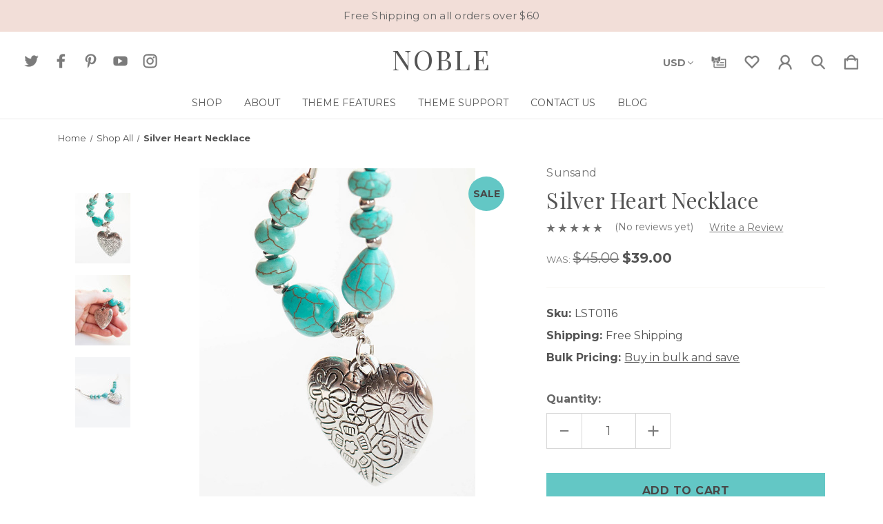

--- FILE ---
content_type: text/html; charset=UTF-8
request_url: https://noble-light-demo.mybigcommerce.com/silver-heart-necklace/
body_size: 18286
content:


<!DOCTYPE html>
<html class="no-js" lang="en">
    <head>
        <title>Silver Heart Necklace - Noble</title>
        <link rel="dns-prefetch preconnect" href="https://cdn11.bigcommerce.com/s-dnrn3paec7" crossorigin><link rel="dns-prefetch preconnect" href="https://fonts.googleapis.com/" crossorigin><link rel="dns-prefetch preconnect" href="https://fonts.gstatic.com/" crossorigin>
        <meta property="product:price:amount" content="39" /><meta property="product:price:currency" content="USD" /><meta property="og:price:standard_amount" content="45" /><meta property="og:url" content="https://noble-light-demo.mybigcommerce.com/silver-heart-necklace/" /><meta property="og:site_name" content="Noble" /><link rel='canonical' href='https://noble-light-demo.mybigcommerce.com/silver-heart-necklace/' /><meta name='platform' content='bigcommerce.stencil' /><meta property="og:type" content="product" />
<meta property="og:title" content="Silver Heart Necklace" />
<meta property="og:image" content="https://cdn11.bigcommerce.com/s-dnrn3paec7/products/124/images/415/Silver-heart-necklace__49267.1656885429.386.513.jpg?c=1" />
<meta property="og:availability" content="instock" />
<meta property="pinterest:richpins" content="enabled" />
        <meta property="og:id" content="124">
        
         

        <link href="https://cdn11.bigcommerce.com/s-dnrn3paec7/product_images/1/Noble-Light-Favicon.png" rel="shortcut icon">
        <meta name="viewport" content="width=device-width, initial-scale=1">

        <script>
            document.documentElement.className = document.documentElement.className.replace('no-js', 'js');
        </script>

        <script>
    function browserSupportsAllFeatures() {
        return window.Promise
            && window.fetch
            && window.URL
            && window.URLSearchParams
            && window.WeakMap
            // object-fit support
            && ('objectFit' in document.documentElement.style);
    }

    function loadScript(src) {
        var js = document.createElement('script');
        js.src = src;
        js.onerror = function () {
            console.error('Failed to load polyfill script ' + src);
        };
        document.head.appendChild(js);
    }

    if (!browserSupportsAllFeatures()) {
        loadScript('https://cdn11.bigcommerce.com/s-dnrn3paec7/stencil/204e34a0-cdad-013b-827a-769e793c6f33/e/7462c7b0-10ed-013b-2fd7-2a76f5b0402b/dist/theme-bundle.polyfills.js');
    }
</script>
        <script>window.consentManagerTranslations = `{"locale":"en","locales":{"consent_manager.data_collection_warning":"en","consent_manager.accept_all_cookies":"en","consent_manager.gdpr_settings":"en","consent_manager.data_collection_preferences":"en","consent_manager.manage_data_collection_preferences":"en","consent_manager.use_data_by_cookies":"en","consent_manager.data_categories_table":"en","consent_manager.allow":"en","consent_manager.accept":"en","consent_manager.deny":"en","consent_manager.dismiss":"en","consent_manager.reject_all":"en","consent_manager.category":"en","consent_manager.purpose":"en","consent_manager.functional_category":"en","consent_manager.functional_purpose":"en","consent_manager.analytics_category":"en","consent_manager.analytics_purpose":"en","consent_manager.targeting_category":"en","consent_manager.advertising_category":"en","consent_manager.advertising_purpose":"en","consent_manager.essential_category":"en","consent_manager.esential_purpose":"en","consent_manager.yes":"en","consent_manager.no":"en","consent_manager.not_available":"en","consent_manager.cancel":"en","consent_manager.save":"en","consent_manager.back_to_preferences":"en","consent_manager.close_without_changes":"en","consent_manager.unsaved_changes":"en","consent_manager.by_using":"en","consent_manager.agree_on_data_collection":"en","consent_manager.change_preferences":"en","consent_manager.cancel_dialog_title":"en","consent_manager.privacy_policy":"en","consent_manager.allow_category_tracking":"en","consent_manager.disallow_category_tracking":"en"},"translations":{"consent_manager.data_collection_warning":"We use cookies (and other similar technologies) to collect data to improve your shopping experience.","consent_manager.accept_all_cookies":"Accept All Cookies","consent_manager.gdpr_settings":"Settings","consent_manager.data_collection_preferences":"Website Data Collection Preferences","consent_manager.manage_data_collection_preferences":"Manage Website Data Collection Preferences","consent_manager.use_data_by_cookies":" uses data collected by cookies and JavaScript libraries to improve your shopping experience.","consent_manager.data_categories_table":"The table below outlines how we use this data by category. To opt out of a category of data collection, select 'No' and save your preferences.","consent_manager.allow":"Allow","consent_manager.accept":"Accept","consent_manager.deny":"Deny","consent_manager.dismiss":"Dismiss","consent_manager.reject_all":"Reject all","consent_manager.category":"Category","consent_manager.purpose":"Purpose","consent_manager.functional_category":"Functional","consent_manager.functional_purpose":"Enables enhanced functionality, such as videos and live chat. If you do not allow these, then some or all of these functions may not work properly.","consent_manager.analytics_category":"Analytics","consent_manager.analytics_purpose":"Provide statistical information on site usage, e.g., web analytics so we can improve this website over time.","consent_manager.targeting_category":"Targeting","consent_manager.advertising_category":"Advertising","consent_manager.advertising_purpose":"Used to create profiles or personalize content to enhance your shopping experience.","consent_manager.essential_category":"Essential","consent_manager.esential_purpose":"Essential for the site and any requested services to work, but do not perform any additional or secondary function.","consent_manager.yes":"Yes","consent_manager.no":"No","consent_manager.not_available":"N/A","consent_manager.cancel":"Cancel","consent_manager.save":"Save","consent_manager.back_to_preferences":"Back to Preferences","consent_manager.close_without_changes":"You have unsaved changes to your data collection preferences. Are you sure you want to close without saving?","consent_manager.unsaved_changes":"You have unsaved changes","consent_manager.by_using":"By using our website, you're agreeing to our","consent_manager.agree_on_data_collection":"By using our website, you're agreeing to the collection of data as described in our ","consent_manager.change_preferences":"You can change your preferences at any time","consent_manager.cancel_dialog_title":"Are you sure you want to cancel?","consent_manager.privacy_policy":"Privacy Policy","consent_manager.allow_category_tracking":"Allow [CATEGORY_NAME] tracking","consent_manager.disallow_category_tracking":"Disallow [CATEGORY_NAME] tracking"}}`;</script>

        <script>
            window.lazySizesConfig = window.lazySizesConfig || {};
            window.lazySizesConfig.loadMode = 1;
        </script>
        <script async src="https://cdn11.bigcommerce.com/s-dnrn3paec7/stencil/204e34a0-cdad-013b-827a-769e793c6f33/e/7462c7b0-10ed-013b-2fd7-2a76f5b0402b/dist/theme-bundle.head_async.js"></script>
        
        <link href="https://fonts.googleapis.com/css?family=Playfair+Display:400%7CMontserrat:700,400&display=block" rel="stylesheet">
        
        <link rel="preload" href="https://cdn11.bigcommerce.com/s-dnrn3paec7/stencil/204e34a0-cdad-013b-827a-769e793c6f33/e/7462c7b0-10ed-013b-2fd7-2a76f5b0402b/dist/theme-bundle.font.js" as="script">
        <script async src="https://cdn11.bigcommerce.com/s-dnrn3paec7/stencil/204e34a0-cdad-013b-827a-769e793c6f33/e/7462c7b0-10ed-013b-2fd7-2a76f5b0402b/dist/theme-bundle.font.js"></script>
        <script src="https://cdn11.bigcommerce.com/s-dnrn3paec7/stencil/204e34a0-cdad-013b-827a-769e793c6f33/e/7462c7b0-10ed-013b-2fd7-2a76f5b0402b/js/theme/custom/universal-parallax.min.js"></script>

        <link rel="stylesheet" href="https://cdnjs.cloudflare.com/ajax/libs/animate.css/4.1.1/animate.min.css" />

        <link data-stencil-stylesheet href="https://cdn11.bigcommerce.com/s-dnrn3paec7/stencil/204e34a0-cdad-013b-827a-769e793c6f33/e/7462c7b0-10ed-013b-2fd7-2a76f5b0402b/css/theme-d0049e00-d050-013b-3b54-72e33afc0d9e.css" rel="stylesheet">

        
<script src="https://www.google.com/recaptcha/api.js" async defer></script>
<script type="text/javascript">
var BCData = {"product_attributes":{"sku":"LST0116","upc":null,"mpn":null,"gtin":null,"weight":null,"base":true,"image":null,"price":{"without_tax":{"formatted":"$39.00","value":39,"currency":"USD"},"tax_label":"Tax","sale_price_without_tax":{"formatted":"$39.00","value":39,"currency":"USD"},"non_sale_price_without_tax":{"formatted":"$45.00","value":45,"currency":"USD"}},"out_of_stock_behavior":"label_option","out_of_stock_message":"Out of stock","available_modifier_values":[],"in_stock_attributes":[],"stock":null,"instock":true,"stock_message":null,"purchasable":true,"purchasing_message":null,"call_for_price_message":null}};
</script>

<script nonce="">
(function () {
    var xmlHttp = new XMLHttpRequest();

    xmlHttp.open('POST', 'https://bes.gcp.data.bigcommerce.com/nobot');
    xmlHttp.setRequestHeader('Content-Type', 'application/json');
    xmlHttp.send('{"store_id":"1002484844","timezone_offset":"-5.0","timestamp":"2026-01-20T10:53:58.02986300Z","visit_id":"ea53f272-fbce-4c2f-b2ab-71ddf8dfa80e","channel_id":1}');
})();
</script>


        <link rel="preload" href="https://cdn11.bigcommerce.com/s-dnrn3paec7/stencil/204e34a0-cdad-013b-827a-769e793c6f33/e/7462c7b0-10ed-013b-2fd7-2a76f5b0402b/dist/theme-bundle.main.js" as="script">
    </head>
    <body class="product--template   body--with-sticky_header light hide-outline">
        <svg data-src="https://cdn11.bigcommerce.com/s-dnrn3paec7/stencil/204e34a0-cdad-013b-827a-769e793c6f33/e/7462c7b0-10ed-013b-2fd7-2a76f5b0402b/img/icon-sprite.svg" class="icons-svg-sprite"></svg>

        <a href="#main-content" class="skip-to-main-link">Skip to main content</a>

<!-- Main Header Start -->
<header class="header  sticky-header  header-stacked-social " role="banner">
    <!-- Global Top Banner Start -->
        <div class="global-banner top">
            <p class="global-banner-text animate__animated animate__fadeIn">Free Shipping on all orders over $60</p>
        </div>
    <!-- Global Top Banner End -->

    <!-- Marketing Top Banner Start -->
    <!-- Marketing Top Banner End -->

    <div class="header-wrapper animate__animated animate__fadeIn">
        <div class="header-wrapper-inner">
            <div class="mobileMenu-toggle-open">
                <span class="mobileMenu-toggle-open-inner">
                    <svg><use xlink:href="#icon-menu" /></svg>
                </span>
            </div>
            <div class="header-left">
                        <ul class="socialLinks socialLinks--alt">
            <li class="socialLinks-item">
                <a class="icon icon--twitter" href="https://twitter.com/?lang&#x3D;en" target="_blank" rel="noopener" aria-label="icon of twitter">
                    <svg><use xlink:href="#icon-twitter" /></svg>
                </a>
            </li>
            <li class="socialLinks-item">
                <a class="icon icon--facebook" href="https://www.facebook.com/" target="_blank" rel="noopener" aria-label="icon of facebook">
                    <svg><use xlink:href="#icon-facebook" /></svg>
                </a>
            </li>
            <li class="socialLinks-item">
                <a class="icon icon--pinterest" href="https://www.pinterest.com/" target="_blank" rel="noopener" aria-label="icon of pinterest">
                    <svg><use xlink:href="#icon-pinterest" /></svg>
                </a>
            </li>
            <li class="socialLinks-item">
                <a class="icon icon--youtube" href="https://www.youtube.com/" target="_blank" rel="noopener" aria-label="icon of youtube">
                    <svg><use xlink:href="#icon-youtube" /></svg>
                </a>
            </li>
            <li class="socialLinks-item">
                <a class="icon icon--instagram" href="https://www.instagram.com/" target="_blank" rel="noopener" aria-label="icon of instagram">
                    <svg><use xlink:href="#icon-instagram" /></svg>
                </a>
            </li>
    </ul>
            </div>
            
            <div class="header-middle">
                    <div class="header-logo">
                        <a href="https://noble-light-demo.mybigcommerce.com/" class="header-logo__link  " data-header-logo-link>
    <span class="header-logo-text">Noble</span>
    </a>
                    </div>
            </div>
            
            <div class="header-right">
                <nav class="navUser">
        <ul class="navUser-section">
    <li class="navUser-item navUser--currencySelector">
        <a class="navUser-action navUser-action--currencySelector has-dropdown"
           href="#"
           data-dropdown="currencySelection"
           aria-controls="currencySelection"
           aria-expanded="false"
        >
            USD
            <i class="icon" aria-hidden="true">
                <svg>
                    <use xlink:href="#icon-chevron-down" />
                </svg>
            </i>
        </a>
        <ul class="dropdown-menu" id="currencySelection" data-dropdown-content aria-hidden="true" tabindex="-1">
            <li class="dropdown-menu-item">
                <a href="https://noble-light-demo.mybigcommerce.com/silver-heart-necklace/?setCurrencyId=1"
                   data-currency-code="USD"
                   data-cart-currency-switch-url="https://noble-light-demo.mybigcommerce.com/cart/change-currency"
                   data-warning="Promotions and gift certificates that don&#x27;t apply to the new currency will be removed from your cart. Are you sure you want to continue?"
                >
                    <strong>US Dollar</strong>
                </a>
            </li>
            <li class="dropdown-menu-item">
                <a href="https://noble-light-demo.mybigcommerce.com/silver-heart-necklace/?setCurrencyId=2"
                   data-currency-code="AUD"
                   data-cart-currency-switch-url="https://noble-light-demo.mybigcommerce.com/cart/change-currency"
                   data-warning="Promotions and gift certificates that don&#x27;t apply to the new currency will be removed from your cart. Are you sure you want to continue?"
                >
                    Australian Dollar
                </a>
            </li>
            <li class="dropdown-menu-item">
                <a href="https://noble-light-demo.mybigcommerce.com/silver-heart-necklace/?setCurrencyId=3"
                   data-currency-code="EUR"
                   data-cart-currency-switch-url="https://noble-light-demo.mybigcommerce.com/cart/change-currency"
                   data-warning="Promotions and gift certificates that don&#x27;t apply to the new currency will be removed from your cart. Are you sure you want to continue?"
                >
                    Euro
                </a>
            </li>
            <li class="dropdown-menu-item">
                <a href="https://noble-light-demo.mybigcommerce.com/silver-heart-necklace/?setCurrencyId=4"
                   data-currency-code="CNY"
                   data-cart-currency-switch-url="https://noble-light-demo.mybigcommerce.com/cart/change-currency"
                   data-warning="Promotions and gift certificates that don&#x27;t apply to the new currency will be removed from your cart. Are you sure you want to continue?"
                >
                    Chinese Yuan
                </a>
            </li>
            <li class="dropdown-menu-item">
                <a href="https://noble-light-demo.mybigcommerce.com/silver-heart-necklace/?setCurrencyId=5"
                   data-currency-code="CAD"
                   data-cart-currency-switch-url="https://noble-light-demo.mybigcommerce.com/cart/change-currency"
                   data-warning="Promotions and gift certificates that don&#x27;t apply to the new currency will be removed from your cart. Are you sure you want to continue?"
                >
                    Canadian Dollar
                </a>
            </li>
            <li class="dropdown-menu-item">
                <a href="https://noble-light-demo.mybigcommerce.com/silver-heart-necklace/?setCurrencyId=6"
                   data-currency-code="MXN"
                   data-cart-currency-switch-url="https://noble-light-demo.mybigcommerce.com/cart/change-currency"
                   data-warning="Promotions and gift certificates that don&#x27;t apply to the new currency will be removed from your cart. Are you sure you want to continue?"
                >
                    Mexican Peso
                </a>
            </li>
        </ul>
    </li>
</ul>

    <ul class="navUser-section navUser-section--alt">
        
        <li class="navUser-item navUser--compare">
            <a class="navUser-action navUser-item--compare"
               href="/compare"
               data-compare-nav
               aria-label="Compare Selected"
            >
                <span class="navUser-custom-icon">
                    <svg><use xlink:href="#icon-compare"></use></svg>
                </span>
                <span class="countPill countPill--positive countPill--alt">0</span>
            </a>
        </li>
            <li class="navUser-item navUser--gift">
                <a class="navUser-action"
                   href="/giftcertificates.php"
                   aria-label="Gift Certificates"
                >
                    <span class="navUser-custom-icon">
                        <svg><use xlink:href="#icon-giftcard"></use></svg>
                    </span>
                </a>
            </li>
            <li class="navUser-item navUser--wishlist">
                <a class="navUser-action"
                   href="/wishlist.php"
                   aria-label="wishlist"
                >
                    <span class="navUser-custom-icon">
                        <svg><use xlink:href="#icon-heart"></use></svg>
                    </span>
                </a>
            </li>
        <li class="navUser-item navUser-item--account">
            <a class="navUser-action"
               href="/login.php"
               aria-label="Sign in"
            >
                <span class="navUser-custom-icon">
                    <svg><use xlink:href="#icon-account"></use></svg>
                </span>
            </a>
        </li>
        <li class="navUser-item navUser--search">
            <button class="navUser-action navUser-action--quickSearch"
               type="button"
               id="quick-search-expand"
               data-search="quickSearch"
               aria-controls="quickSearch"
               aria-label="Search"
            >
                <span class="navUser-custom-icon">
                    <svg><use xlink:href="#icon-search"></use></svg>
                </span>
            </button>
        </li>
        <li class="navUser-item navUser-item--cart">
            <a class="navUser-action"
               data-cart-preview
               data-dropdown="cart-preview-dropdown"
               data-options="align:right"
               href="/cart.php"
               aria-label="Cart with 0 items"
            >
                <span class="navUser-item-cartLabel navUser-custom-icon">
                    <svg><use xlink:href="#icon-cart"></use></svg>
                </span>
                <span class="countPill cart-quantity"></span>
            </a>

            <div class="dropdown-menu" id="cart-preview-dropdown" data-dropdown-content aria-hidden="true"></div>
        </li>
    </ul>
    <div class="dropdown dropdown--quickSearch" id="quickSearch" aria-hidden="true" data-prevent-quick-search-close>
        <form class="form" onsubmit="return false" data-url="/search.php" data-quick-search-form>
    <fieldset class="form-fieldset">
        <div class="form-field">
            <label class="is-srOnly" for="nav-quick-search">Search</label>
            <span class="navUser-custom-icon">
                <svg><use xlink:href="#icon-search"></use></svg>
            </span>
            <input class="form-input"
               data-search-quick
               name="nav-quick-search"
               id="nav-quick-search"
               data-error-message="Search field cannot be empty."
               placeholder="Search..."
               autocomplete="off"
            >
        </div>
    </fieldset>
</form>
<section class="quickSearchResults" data-bind="html: results"></section>
<p role="status"
   aria-live="polite"
   class="aria-description--hidden"
   data-search-aria-message-predefined-text="product results for"
></p>
    </div>
</nav>
            </div>
        </div>
            <div class="header-stacked">
                <div class="navPages-container" id="menu" data-menu>
                    <nav class="navPages">
    <div class="mobileMenu-toggle-close">
        <span class="mobileMenu-toggle-close-inner">
            <svg><use xlink:href="#icon-close" /></svg>
        </span>
    </div>
    <ul class="navPages-list navPages-list-mobile">
            <li class="navPages-item navPages-item--shop">
                <a class="navPages-action" href="javascript:void(0)">
                    Shop
                </a>
                
                <span class="menu-icon">
                    <svg class="add-icon"><use xlink:href="#icon-add" /></svg>
                    <svg class="remove-icon"><use xlink:href="#icon-remove" /></svg>
                </span>
                
                    <div class="navPage-subMenu" aria-hidden="true" tabindex="-1">
    <div class="navPage-subMenu-inner ">
        <ul class="navPage-subMenu-list">
                <li class="navPage-subMenu-item">
                        <a class="navPages-action has-subMenu" href="https://noble-light-demo.mybigcommerce.com/jewelry/">
                            Jewelry
                        </a>
                        <span class="menu-icon">
                            <svg class="add-icon"><use xlink:href="#icon-add" /></svg>
                            <svg class="remove-icon"><use xlink:href="#icon-remove" /></svg>
                        </span>
                        <ul class="navPage-childList">
                            <li class="navPage-childList-item">
                                <a class="navPage-childList-action navPages-action" href="https://noble-light-demo.mybigcommerce.com/jewelry/accessories/" aria-label="Accessories">Accessories</a>
                            </li>
                            <li class="navPage-childList-item">
                                <a class="navPage-childList-action navPages-action" href="https://noble-light-demo.mybigcommerce.com/jewelry/bracelets/" aria-label="Bracelets">Bracelets</a>
                            </li>
                            <li class="navPage-childList-item">
                                <a class="navPage-childList-action navPages-action" href="https://noble-light-demo.mybigcommerce.com/jewelry/earrings/" aria-label="Earrings">Earrings</a>
                            </li>
                            <li class="navPage-childList-item">
                                <a class="navPage-childList-action navPages-action" href="https://noble-light-demo.mybigcommerce.com/jewelry/necklaces/" aria-label="Necklaces">Necklaces</a>
                            </li>
                            <li class="navPage-childList-item viewAllLink">
                                <a class="navPage-childList-action navPages-action" href="https://noble-light-demo.mybigcommerce.com/jewelry/">View All</a>
                            </li>
                        </ul>
                </li>
                <li class="navPage-subMenu-item">
                        <a class="navPages-action has-subMenu" href="https://noble-light-demo.mybigcommerce.com/clothing/">
                            Clothing
                        </a>
                        <span class="menu-icon">
                            <svg class="add-icon"><use xlink:href="#icon-add" /></svg>
                            <svg class="remove-icon"><use xlink:href="#icon-remove" /></svg>
                        </span>
                        <ul class="navPage-childList">
                            <li class="navPage-childList-item">
                                <a class="navPage-childList-action navPages-action" href="https://noble-light-demo.mybigcommerce.com/clothing/dresses/" aria-label="Dresses">Dresses</a>
                            </li>
                            <li class="navPage-childList-item">
                                <a class="navPage-childList-action navPages-action" href="https://noble-light-demo.mybigcommerce.com/clothing/skirts/" aria-label="Skirts">Skirts</a>
                            </li>
                            <li class="navPage-childList-item">
                                <a class="navPage-childList-action navPages-action" href="https://noble-light-demo.mybigcommerce.com/clothing/tops/" aria-label="Tops">Tops</a>
                            </li>
                            <li class="navPage-childList-item">
                                <a class="navPage-childList-action navPages-action" href="https://noble-light-demo.mybigcommerce.com/clothing/shoes/" aria-label="Shoes">Shoes</a>
                            </li>
                            <li class="navPage-childList-item viewAllLink">
                                <a class="navPage-childList-action navPages-action" href="https://noble-light-demo.mybigcommerce.com/clothing/">View All</a>
                            </li>
                        </ul>
                </li>
                <li class="navPage-subMenu-item">
                        <a class="navPages-action has-subMenu" href="https://noble-light-demo.mybigcommerce.com/swimwear/">
                            Swimwear
                        </a>
                        <span class="menu-icon">
                            <svg class="add-icon"><use xlink:href="#icon-add" /></svg>
                            <svg class="remove-icon"><use xlink:href="#icon-remove" /></svg>
                        </span>
                        <ul class="navPage-childList">
                            <li class="navPage-childList-item">
                                <a class="navPage-childList-action navPages-action" href="https://noble-light-demo.mybigcommerce.com/swimwear/swim-tops/" aria-label="Swim Tops">Swim Tops</a>
                            </li>
                            <li class="navPage-childList-item">
                                <a class="navPage-childList-action navPages-action" href="https://noble-light-demo.mybigcommerce.com/swimwear/swim-bottoms/" aria-label="Swim Bottoms">Swim Bottoms</a>
                            </li>
                            <li class="navPage-childList-item">
                                <a class="navPage-childList-action navPages-action" href="https://noble-light-demo.mybigcommerce.com/swimwear/one-pieces/" aria-label="One Pieces">One Pieces</a>
                            </li>
                            <li class="navPage-childList-item">
                                <a class="navPage-childList-action navPages-action" href="https://noble-light-demo.mybigcommerce.com/swimwear/cover-ups/" aria-label="Cover Ups">Cover Ups</a>
                            </li>
                            <li class="navPage-childList-item viewAllLink">
                                <a class="navPage-childList-action navPages-action" href="https://noble-light-demo.mybigcommerce.com/swimwear/">View All</a>
                            </li>
                        </ul>
                </li>
                <li class="navPage-subMenu-item">
                        <a class="navPages-action has-subMenu" href="https://noble-light-demo.mybigcommerce.com/plus/">
                            Plus
                        </a>
                        <span class="menu-icon">
                            <svg class="add-icon"><use xlink:href="#icon-add" /></svg>
                            <svg class="remove-icon"><use xlink:href="#icon-remove" /></svg>
                        </span>
                        <ul class="navPage-childList">
                            <li class="navPage-childList-item">
                                <a class="navPage-childList-action navPages-action" href="https://noble-light-demo.mybigcommerce.com/plus/clothing/" aria-label="Clothing">Clothing</a>
                            </li>
                            <li class="navPage-childList-item">
                                <a class="navPage-childList-action navPages-action" href="https://noble-light-demo.mybigcommerce.com/plus/dresses/" aria-label="Dresses">Dresses</a>
                            </li>
                            <li class="navPage-childList-item">
                                <a class="navPage-childList-action navPages-action" href="https://noble-light-demo.mybigcommerce.com/plus/tops/" aria-label="Tops">Tops</a>
                            </li>
                            <li class="navPage-childList-item">
                                <a class="navPage-childList-action navPages-action" href="https://noble-light-demo.mybigcommerce.com/plus/bottoms/" aria-label="Bottoms">Bottoms</a>
                            </li>
                            <li class="navPage-childList-item viewAllLink">
                                <a class="navPage-childList-action navPages-action" href="https://noble-light-demo.mybigcommerce.com/plus/">View All</a>
                            </li>
                        </ul>
                </li>
                <li class="navPage-subMenu-item">
                        <a class="navPages-action has-subMenu" href="https://noble-light-demo.mybigcommerce.com/collections/">
                            Collections
                        </a>
                        <span class="menu-icon">
                            <svg class="add-icon"><use xlink:href="#icon-add" /></svg>
                            <svg class="remove-icon"><use xlink:href="#icon-remove" /></svg>
                        </span>
                        <ul class="navPage-childList">
                            <li class="navPage-childList-item">
                                <a class="navPage-childList-action navPages-action" href="https://noble-light-demo.mybigcommerce.com/collections/animal-print/" aria-label="Animal Print">Animal Print</a>
                            </li>
                            <li class="navPage-childList-item">
                                <a class="navPage-childList-action navPages-action" href="https://noble-light-demo.mybigcommerce.com/collections/boho/" aria-label="Boho">Boho</a>
                            </li>
                            <li class="navPage-childList-item">
                                <a class="navPage-childList-action navPages-action" href="https://noble-light-demo.mybigcommerce.com/collections/floral/" aria-label="Floral">Floral</a>
                            </li>
                            <li class="navPage-childList-item">
                                <a class="navPage-childList-action navPages-action" href="https://noble-light-demo.mybigcommerce.com/collections/weddings/" aria-label="Weddings">Weddings</a>
                            </li>
                            <li class="navPage-childList-item viewAllLink">
                                <a class="navPage-childList-action navPages-action" href="https://noble-light-demo.mybigcommerce.com/collections/">View All</a>
                            </li>
                        </ul>
                </li>
                <li class="navPage-subMenu-item">
                        <a class="navPages-action has-subMenu" href="https://noble-light-demo.mybigcommerce.com/beauty/">
                            Beauty
                        </a>
                        <span class="menu-icon">
                            <svg class="add-icon"><use xlink:href="#icon-add" /></svg>
                            <svg class="remove-icon"><use xlink:href="#icon-remove" /></svg>
                        </span>
                        <ul class="navPage-childList">
                            <li class="navPage-childList-item">
                                <a class="navPage-childList-action navPages-action" href="https://noble-light-demo.mybigcommerce.com/beauty/gifts/" aria-label="Gifts">Gifts</a>
                            </li>
                            <li class="navPage-childList-item">
                                <a class="navPage-childList-action navPages-action" href="https://noble-light-demo.mybigcommerce.com/beauty/personal-care/" aria-label="Personal Care">Personal Care</a>
                            </li>
                            <li class="navPage-childList-item">
                                <a class="navPage-childList-action navPages-action" href="https://noble-light-demo.mybigcommerce.com/beauty/whats-new/" aria-label="What&#x27;s New">What&#x27;s New</a>
                            </li>
                            <li class="navPage-childList-item">
                                <a class="navPage-childList-action navPages-action" href="https://noble-light-demo.mybigcommerce.com/beauty/beauty-tools/" aria-label="Beauty Tools">Beauty Tools</a>
                            </li>
                            <li class="navPage-childList-item viewAllLink">
                                <a class="navPage-childList-action navPages-action" href="https://noble-light-demo.mybigcommerce.com/beauty/">View All</a>
                            </li>
                        </ul>
                </li>
                <li class="navPage-subMenu-item">
                        <a class="navPages-action has-subMenu" href="https://noble-light-demo.mybigcommerce.com/activewear/">
                            Activewear
                        </a>
                        <span class="menu-icon">
                            <svg class="add-icon"><use xlink:href="#icon-add" /></svg>
                            <svg class="remove-icon"><use xlink:href="#icon-remove" /></svg>
                        </span>
                        <ul class="navPage-childList">
                            <li class="navPage-childList-item">
                                <a class="navPage-childList-action navPages-action" href="https://noble-light-demo.mybigcommerce.com/activewear/active-tops/" aria-label="Active Tops">Active Tops</a>
                            </li>
                            <li class="navPage-childList-item">
                                <a class="navPage-childList-action navPages-action" href="https://noble-light-demo.mybigcommerce.com/activewear/men/" aria-label="Men">Men</a>
                            </li>
                            <li class="navPage-childList-item">
                                <a class="navPage-childList-action navPages-action" href="https://noble-light-demo.mybigcommerce.com/activewear/woman/" aria-label="Woman">Woman</a>
                            </li>
                            <li class="navPage-childList-item">
                                <a class="navPage-childList-action navPages-action" href="https://noble-light-demo.mybigcommerce.com/activewear/sports-bags/" aria-label="Sports Bags">Sports Bags</a>
                            </li>
                            <li class="navPage-childList-item viewAllLink">
                                <a class="navPage-childList-action navPages-action" href="https://noble-light-demo.mybigcommerce.com/activewear/">View All</a>
                            </li>
                        </ul>
                </li>
                <li class="navPage-subMenu-item">
                        <a class="navPages-action has-subMenu" href="https://noble-light-demo.mybigcommerce.com/shop-all/">Shop All</a>
                </li>
        </ul>
        <div class="navPage-subMenu-image">
            <div class="navPage-subMenu-image-content">
                <a href="https://noble-light-demo.mybigcommerce.com/collections/boho/">
                    <img src="/product_images/uploaded_images/megamenu-img.jpg">
                </a>
                    <span class="navPage-subMenu-image-label">Trending Now</span>
                    <a href="https://noble-light-demo.mybigcommerce.com/collections/boho/" class="navPage-subMenu-image-sublabel">Shop Boho Collection</a>
            </div>
        </div>
    </div>
</div>
            </li>
                <li class="navPages-item nav-pages-Items navPages-item--content-first">
                        <a class="navPages-action" href="https://noble-light-demo.mybigcommerce.com/about/">About</a>
                </li>
                <li class="navPages-item nav-pages-Items">
                        <a class="navPages-action has-SubPages" href="https://noble-light-demo.mybigcommerce.com/theme-features/">
    	Theme Features
    </a> 
    <span class="menu-icon">
        <svg class="add-icon"><use xlink:href="#icon-add" /></svg>
        <svg class="remove-icon"><use xlink:href="#icon-remove" /></svg>
    </span>
    <div class="navPage-subMenu altermenu">
		<ul class="navPage-list">
				<li class="navPage-item">
						<a class="navPages-action" href="https://noble-light-demo.mybigcommerce.com/documentation/">Documentation</a>

				</li> 
				<li class="navPage-item">
						<a class="navPages-action" href="https://noble-light-demo.mybigcommerce.com/shipping-returns/">Shipping &amp; Returns</a>

				</li> 
		</ul>
	</div>
                </li>
                <li class="navPages-item nav-pages-Items">
                        <a class="navPages-action" href="https://noble-light-demo.mybigcommerce.com/theme-support/">Theme Support</a>
                </li>
                <li class="navPages-item nav-pages-Items">
                        <a class="navPages-action" href="https://noble-light-demo.mybigcommerce.com/contact-us/">Contact Us</a>
                </li>
                <li class="navPages-item nav-pages-Items">
                        <a class="navPages-action" href="https://noble-light-demo.mybigcommerce.com/blog/">Blog</a>
                </li>
    </ul>
    
    <ul class="navPages-list navPages-list--user">
            <li class="navPages-item">
                <a class="navPages-action has-subMenu"
                   href="#"
                   data-collapsible="navPages-currency"
                   aria-controls="navPages-currency"
                   aria-expanded="false"
                   aria-label="USD"
                >
                    USD
                </a>
                <span class="menu-icon">
                    <svg class="add-icon"><use xlink:href="#icon-add" /></svg>
                    <svg class="remove-icon"><use xlink:href="#icon-remove" /></svg>
                </span>
                <div class="navPage-subMenu" id="navPages-currency" aria-hidden="true" tabindex="-1">
                    <ul class="navPage-subMenu-list">
                        <li class="navPage-subMenu-item">
                            <a class="navPage-subMenu-action navPages-action"
                               href="https://noble-light-demo.mybigcommerce.com/silver-heart-necklace/?setCurrencyId=1"
                               aria-label="US Dollar"
                               data-currency-code="USD"
                               data-cart-currency-switch-url="https://noble-light-demo.mybigcommerce.com/cart/change-currency"
                               data-warning="Promotions and gift certificates that don&#x27;t apply to the new currency will be removed from your cart. Are you sure you want to continue?"
                            >
                                    <strong>US Dollar</strong>
                            </a>
                        </li>
                        <li class="navPage-subMenu-item">
                            <a class="navPage-subMenu-action navPages-action"
                               href="https://noble-light-demo.mybigcommerce.com/silver-heart-necklace/?setCurrencyId=2"
                               aria-label="Australian Dollar"
                               data-currency-code="AUD"
                               data-cart-currency-switch-url="https://noble-light-demo.mybigcommerce.com/cart/change-currency"
                               data-warning="Promotions and gift certificates that don&#x27;t apply to the new currency will be removed from your cart. Are you sure you want to continue?"
                            >
                                    Australian Dollar
                            </a>
                        </li>
                        <li class="navPage-subMenu-item">
                            <a class="navPage-subMenu-action navPages-action"
                               href="https://noble-light-demo.mybigcommerce.com/silver-heart-necklace/?setCurrencyId=3"
                               aria-label="Euro"
                               data-currency-code="EUR"
                               data-cart-currency-switch-url="https://noble-light-demo.mybigcommerce.com/cart/change-currency"
                               data-warning="Promotions and gift certificates that don&#x27;t apply to the new currency will be removed from your cart. Are you sure you want to continue?"
                            >
                                    Euro
                            </a>
                        </li>
                        <li class="navPage-subMenu-item">
                            <a class="navPage-subMenu-action navPages-action"
                               href="https://noble-light-demo.mybigcommerce.com/silver-heart-necklace/?setCurrencyId=4"
                               aria-label="Chinese Yuan"
                               data-currency-code="CNY"
                               data-cart-currency-switch-url="https://noble-light-demo.mybigcommerce.com/cart/change-currency"
                               data-warning="Promotions and gift certificates that don&#x27;t apply to the new currency will be removed from your cart. Are you sure you want to continue?"
                            >
                                    Chinese Yuan
                            </a>
                        </li>
                        <li class="navPage-subMenu-item">
                            <a class="navPage-subMenu-action navPages-action"
                               href="https://noble-light-demo.mybigcommerce.com/silver-heart-necklace/?setCurrencyId=5"
                               aria-label="Canadian Dollar"
                               data-currency-code="CAD"
                               data-cart-currency-switch-url="https://noble-light-demo.mybigcommerce.com/cart/change-currency"
                               data-warning="Promotions and gift certificates that don&#x27;t apply to the new currency will be removed from your cart. Are you sure you want to continue?"
                            >
                                    Canadian Dollar
                            </a>
                        </li>
                        <li class="navPage-subMenu-item">
                            <a class="navPage-subMenu-action navPages-action"
                               href="https://noble-light-demo.mybigcommerce.com/silver-heart-necklace/?setCurrencyId=6"
                               aria-label="Mexican Peso"
                               data-currency-code="MXN"
                               data-cart-currency-switch-url="https://noble-light-demo.mybigcommerce.com/cart/change-currency"
                               data-warning="Promotions and gift certificates that don&#x27;t apply to the new currency will be removed from your cart. Are you sure you want to continue?"
                            >
                                    Mexican Peso
                            </a>
                        </li>
                    </ul>
                </div>
            </li>
            <li class="navPages-item">
                <a class="navPages-action"
                   href="/giftcertificates.php"
                   aria-label="Gift Certificates"
                >
                    Gift Certificates
                </a>
            </li>
            <li class="navPages-item navPages--wishlist">
                <a class="navPages-action"
                   href="/wishlist.php"
                   aria-label="wishlist"
                >
                    Wishlists
                </a>
            </li>
            <li class="navPages-item">
                <a class="navPages-action"
                   href="/login.php"
                   aria-label="Sign in"
                >
                    Sign in
                </a>
                    <span class="or-label">or</span>
                    <a class="navPages-action"
                       href="/login.php?action&#x3D;create_account"
                       aria-label="Register"
                    >
                        Register
                    </a>
            </li>
    </ul>

    <div class="mobile-social-icons">
            <ul class="socialLinks socialLinks--alt">
            <li class="socialLinks-item">
                <a class="icon icon--twitter" href="https://twitter.com/?lang&#x3D;en" target="_blank" rel="noopener" aria-label="icon of twitter">
                    <svg><use xlink:href="#icon-twitter" /></svg>
                </a>
            </li>
            <li class="socialLinks-item">
                <a class="icon icon--facebook" href="https://www.facebook.com/" target="_blank" rel="noopener" aria-label="icon of facebook">
                    <svg><use xlink:href="#icon-facebook" /></svg>
                </a>
            </li>
            <li class="socialLinks-item">
                <a class="icon icon--pinterest" href="https://www.pinterest.com/" target="_blank" rel="noopener" aria-label="icon of pinterest">
                    <svg><use xlink:href="#icon-pinterest" /></svg>
                </a>
            </li>
            <li class="socialLinks-item">
                <a class="icon icon--youtube" href="https://www.youtube.com/" target="_blank" rel="noopener" aria-label="icon of youtube">
                    <svg><use xlink:href="#icon-youtube" /></svg>
                </a>
            </li>
            <li class="socialLinks-item">
                <a class="icon icon--instagram" href="https://www.instagram.com/" target="_blank" rel="noopener" aria-label="icon of instagram">
                    <svg><use xlink:href="#icon-instagram" /></svg>
                </a>
            </li>
    </ul>
    </div>
 
</nav>
                </div>
            </div>
    </div>
</header>
<!-- Main Header End -->

<div data-content-region="header_bottom--global"></div>
<div data-content-region="header_bottom"></div>
        <main class="body" id="main-content" role="main" data-currency-code="USD">
     
    <div class="container">
        
    <nav aria-label="Breadcrumb">
    <ol class="breadcrumbs">
                <li class="breadcrumb ">
                    <a class="breadcrumb-label"
                       href="https://noble-light-demo.mybigcommerce.com/"
                       
                    >
                        <span>Home</span>
                    </a>
                </li>
                <li class="breadcrumb ">
                    <a class="breadcrumb-label"
                       href="https://noble-light-demo.mybigcommerce.com/shop-all/"
                       
                    >
                        <span>Shop All</span>
                    </a>
                </li>
                <li class="breadcrumb is-active">
                    <a class="breadcrumb-label"
                       href="https://noble-light-demo.mybigcommerce.com/silver-heart-necklace/"
                       aria-current="page"
                    >
                        <span>Silver Heart Necklace</span>
                    </a>
                </li>
    </ol>
</nav>

<script type="application/ld+json">
{
    "@context": "https://schema.org",
    "@type": "BreadcrumbList",
    "itemListElement":
    [
        {
            "@type": "ListItem",
            "position": 1,
            "item": {
                "@id": "https://noble-light-demo.mybigcommerce.com/",
                "name": "Home"
            }
        },
        {
            "@type": "ListItem",
            "position": 2,
            "item": {
                "@id": "https://noble-light-demo.mybigcommerce.com/shop-all/",
                "name": "Shop All"
            }
        },
        {
            "@type": "ListItem",
            "position": 3,
            "item": {
                "@id": "https://noble-light-demo.mybigcommerce.com/silver-heart-necklace/",
                "name": "Silver Heart Necklace"
            }
        }
    ]
}
</script>


    <div>
        <div class="productView"
>


    <section class="productView-images" data-image-gallery>
        <span
    data-carousel-content-change-message
    class="aria-description--hidden"
    aria-live="polite" 
    role="status"></span>
        <figure class="productView-image"
                data-image-gallery-main
                data-zoom-image="https://cdn11.bigcommerce.com/s-dnrn3paec7/images/stencil/1280x1280/products/124/415/Silver-heart-necklace__49267.1656885429.jpg?c=1"
                >
            <div class="productView-img-container">
                    <a href="https://cdn11.bigcommerce.com/s-dnrn3paec7/images/stencil/1280x1280/products/124/415/Silver-heart-necklace__49267.1656885429.jpg?c=1"
                        target="_blank">
                <img src="https://cdn11.bigcommerce.com/s-dnrn3paec7/images/stencil/750x958/products/124/415/Silver-heart-necklace__49267.1656885429.jpg?c=1" alt="Silver Heart Necklace" title="Silver Heart Necklace" data-sizes="auto"
    srcset="https://cdn11.bigcommerce.com/s-dnrn3paec7/images/stencil/80w/products/124/415/Silver-heart-necklace__49267.1656885429.jpg?c=1"
data-srcset="https://cdn11.bigcommerce.com/s-dnrn3paec7/images/stencil/80w/products/124/415/Silver-heart-necklace__49267.1656885429.jpg?c=1 80w, https://cdn11.bigcommerce.com/s-dnrn3paec7/images/stencil/160w/products/124/415/Silver-heart-necklace__49267.1656885429.jpg?c=1 160w, https://cdn11.bigcommerce.com/s-dnrn3paec7/images/stencil/320w/products/124/415/Silver-heart-necklace__49267.1656885429.jpg?c=1 320w, https://cdn11.bigcommerce.com/s-dnrn3paec7/images/stencil/640w/products/124/415/Silver-heart-necklace__49267.1656885429.jpg?c=1 640w, https://cdn11.bigcommerce.com/s-dnrn3paec7/images/stencil/960w/products/124/415/Silver-heart-necklace__49267.1656885429.jpg?c=1 960w, https://cdn11.bigcommerce.com/s-dnrn3paec7/images/stencil/1280w/products/124/415/Silver-heart-necklace__49267.1656885429.jpg?c=1 1280w, https://cdn11.bigcommerce.com/s-dnrn3paec7/images/stencil/1920w/products/124/415/Silver-heart-necklace__49267.1656885429.jpg?c=1 1920w, https://cdn11.bigcommerce.com/s-dnrn3paec7/images/stencil/2560w/products/124/415/Silver-heart-necklace__49267.1656885429.jpg?c=1 2560w"

class="lazyload productView-image--default"

data-main-image />
                    </a>
            </div>

                            <div class="sale-flag-side">
        <span class="sale-text">Sale</span>
    </div>
        </figure>
        <ul class="productView-thumbnails with-slider" data-slick='{
                "infinite": false,
                "mobileFirst": true,
                "dots": false,
                "accessibility": false,
                "slidesToShow": 2,
                "slidesToScroll": 1,
                "responsive": [
                    {
                        "breakpoint": 375,
                        "settings": {
                            "slidesToShow": 3
                        }
                    },
                    {
                        "breakpoint": 551,
                        "settings": {
                            "slidesToShow": 5
                        }
                    },
                    {
                        "breakpoint": 801,
                        "settings": {
                            "slidesToShow": 5,
                            "vertical": true,
                            "verticalSwiping": true
                        }
                    }
                ]
            }'>
                <li class="productView-thumbnail">
                    <a
                        class="productView-thumbnail-link"
                        href="https://cdn11.bigcommerce.com/s-dnrn3paec7/images/stencil/1280x1280/products/124/415/Silver-heart-necklace__49267.1656885429.jpg?c=1"
                        data-image-gallery-item
                        data-image-gallery-new-image-url="https://cdn11.bigcommerce.com/s-dnrn3paec7/images/stencil/750x958/products/124/415/Silver-heart-necklace__49267.1656885429.jpg?c=1"
                        data-image-gallery-new-image-srcset="https://cdn11.bigcommerce.com/s-dnrn3paec7/images/stencil/80w/products/124/415/Silver-heart-necklace__49267.1656885429.jpg?c=1 80w, https://cdn11.bigcommerce.com/s-dnrn3paec7/images/stencil/160w/products/124/415/Silver-heart-necklace__49267.1656885429.jpg?c=1 160w, https://cdn11.bigcommerce.com/s-dnrn3paec7/images/stencil/320w/products/124/415/Silver-heart-necklace__49267.1656885429.jpg?c=1 320w, https://cdn11.bigcommerce.com/s-dnrn3paec7/images/stencil/640w/products/124/415/Silver-heart-necklace__49267.1656885429.jpg?c=1 640w, https://cdn11.bigcommerce.com/s-dnrn3paec7/images/stencil/960w/products/124/415/Silver-heart-necklace__49267.1656885429.jpg?c=1 960w, https://cdn11.bigcommerce.com/s-dnrn3paec7/images/stencil/1280w/products/124/415/Silver-heart-necklace__49267.1656885429.jpg?c=1 1280w, https://cdn11.bigcommerce.com/s-dnrn3paec7/images/stencil/1920w/products/124/415/Silver-heart-necklace__49267.1656885429.jpg?c=1 1920w, https://cdn11.bigcommerce.com/s-dnrn3paec7/images/stencil/2560w/products/124/415/Silver-heart-necklace__49267.1656885429.jpg?c=1 2560w"
                        data-image-gallery-zoom-image-url="https://cdn11.bigcommerce.com/s-dnrn3paec7/images/stencil/1280x1280/products/124/415/Silver-heart-necklace__49267.1656885429.jpg?c=1"
                    >
                    <img src="https://cdn11.bigcommerce.com/s-dnrn3paec7/images/stencil/80x102/products/124/415/Silver-heart-necklace__49267.1656885429.jpg?c=1" alt="Silver Heart Necklace" title="Silver Heart Necklace" data-sizes="auto"
    srcset="https://cdn11.bigcommerce.com/s-dnrn3paec7/images/stencil/80w/products/124/415/Silver-heart-necklace__49267.1656885429.jpg?c=1"
data-srcset="https://cdn11.bigcommerce.com/s-dnrn3paec7/images/stencil/80w/products/124/415/Silver-heart-necklace__49267.1656885429.jpg?c=1 80w, https://cdn11.bigcommerce.com/s-dnrn3paec7/images/stencil/160w/products/124/415/Silver-heart-necklace__49267.1656885429.jpg?c=1 160w, https://cdn11.bigcommerce.com/s-dnrn3paec7/images/stencil/320w/products/124/415/Silver-heart-necklace__49267.1656885429.jpg?c=1 320w, https://cdn11.bigcommerce.com/s-dnrn3paec7/images/stencil/640w/products/124/415/Silver-heart-necklace__49267.1656885429.jpg?c=1 640w, https://cdn11.bigcommerce.com/s-dnrn3paec7/images/stencil/960w/products/124/415/Silver-heart-necklace__49267.1656885429.jpg?c=1 960w, https://cdn11.bigcommerce.com/s-dnrn3paec7/images/stencil/1280w/products/124/415/Silver-heart-necklace__49267.1656885429.jpg?c=1 1280w, https://cdn11.bigcommerce.com/s-dnrn3paec7/images/stencil/1920w/products/124/415/Silver-heart-necklace__49267.1656885429.jpg?c=1 1920w, https://cdn11.bigcommerce.com/s-dnrn3paec7/images/stencil/2560w/products/124/415/Silver-heart-necklace__49267.1656885429.jpg?c=1 2560w"

class="lazyload"

 />
                    </a>
                </li>
                <li class="productView-thumbnail">
                    <a
                        class="productView-thumbnail-link"
                        href="https://cdn11.bigcommerce.com/s-dnrn3paec7/images/stencil/1280x1280/products/124/416/Silver-heart-necklace1__11244.1656885657.jpg?c=1"
                        data-image-gallery-item
                        data-image-gallery-new-image-url="https://cdn11.bigcommerce.com/s-dnrn3paec7/images/stencil/750x958/products/124/416/Silver-heart-necklace1__11244.1656885657.jpg?c=1"
                        data-image-gallery-new-image-srcset="https://cdn11.bigcommerce.com/s-dnrn3paec7/images/stencil/80w/products/124/416/Silver-heart-necklace1__11244.1656885657.jpg?c=1 80w, https://cdn11.bigcommerce.com/s-dnrn3paec7/images/stencil/160w/products/124/416/Silver-heart-necklace1__11244.1656885657.jpg?c=1 160w, https://cdn11.bigcommerce.com/s-dnrn3paec7/images/stencil/320w/products/124/416/Silver-heart-necklace1__11244.1656885657.jpg?c=1 320w, https://cdn11.bigcommerce.com/s-dnrn3paec7/images/stencil/640w/products/124/416/Silver-heart-necklace1__11244.1656885657.jpg?c=1 640w, https://cdn11.bigcommerce.com/s-dnrn3paec7/images/stencil/960w/products/124/416/Silver-heart-necklace1__11244.1656885657.jpg?c=1 960w, https://cdn11.bigcommerce.com/s-dnrn3paec7/images/stencil/1280w/products/124/416/Silver-heart-necklace1__11244.1656885657.jpg?c=1 1280w, https://cdn11.bigcommerce.com/s-dnrn3paec7/images/stencil/1920w/products/124/416/Silver-heart-necklace1__11244.1656885657.jpg?c=1 1920w, https://cdn11.bigcommerce.com/s-dnrn3paec7/images/stencil/2560w/products/124/416/Silver-heart-necklace1__11244.1656885657.jpg?c=1 2560w"
                        data-image-gallery-zoom-image-url="https://cdn11.bigcommerce.com/s-dnrn3paec7/images/stencil/1280x1280/products/124/416/Silver-heart-necklace1__11244.1656885657.jpg?c=1"
                    >
                    <img src="https://cdn11.bigcommerce.com/s-dnrn3paec7/images/stencil/80x102/products/124/416/Silver-heart-necklace1__11244.1656885657.jpg?c=1" alt="Silver Heart Necklace" title="Silver Heart Necklace" data-sizes="auto"
    srcset="https://cdn11.bigcommerce.com/s-dnrn3paec7/images/stencil/80w/products/124/416/Silver-heart-necklace1__11244.1656885657.jpg?c=1"
data-srcset="https://cdn11.bigcommerce.com/s-dnrn3paec7/images/stencil/80w/products/124/416/Silver-heart-necklace1__11244.1656885657.jpg?c=1 80w, https://cdn11.bigcommerce.com/s-dnrn3paec7/images/stencil/160w/products/124/416/Silver-heart-necklace1__11244.1656885657.jpg?c=1 160w, https://cdn11.bigcommerce.com/s-dnrn3paec7/images/stencil/320w/products/124/416/Silver-heart-necklace1__11244.1656885657.jpg?c=1 320w, https://cdn11.bigcommerce.com/s-dnrn3paec7/images/stencil/640w/products/124/416/Silver-heart-necklace1__11244.1656885657.jpg?c=1 640w, https://cdn11.bigcommerce.com/s-dnrn3paec7/images/stencil/960w/products/124/416/Silver-heart-necklace1__11244.1656885657.jpg?c=1 960w, https://cdn11.bigcommerce.com/s-dnrn3paec7/images/stencil/1280w/products/124/416/Silver-heart-necklace1__11244.1656885657.jpg?c=1 1280w, https://cdn11.bigcommerce.com/s-dnrn3paec7/images/stencil/1920w/products/124/416/Silver-heart-necklace1__11244.1656885657.jpg?c=1 1920w, https://cdn11.bigcommerce.com/s-dnrn3paec7/images/stencil/2560w/products/124/416/Silver-heart-necklace1__11244.1656885657.jpg?c=1 2560w"

class="lazyload"

 />
                    </a>
                </li>
                <li class="productView-thumbnail">
                    <a
                        class="productView-thumbnail-link"
                        href="https://cdn11.bigcommerce.com/s-dnrn3paec7/images/stencil/1280x1280/products/124/417/Silver-heart-necklace2__93255.1656885657.jpg?c=1"
                        data-image-gallery-item
                        data-image-gallery-new-image-url="https://cdn11.bigcommerce.com/s-dnrn3paec7/images/stencil/750x958/products/124/417/Silver-heart-necklace2__93255.1656885657.jpg?c=1"
                        data-image-gallery-new-image-srcset="https://cdn11.bigcommerce.com/s-dnrn3paec7/images/stencil/80w/products/124/417/Silver-heart-necklace2__93255.1656885657.jpg?c=1 80w, https://cdn11.bigcommerce.com/s-dnrn3paec7/images/stencil/160w/products/124/417/Silver-heart-necklace2__93255.1656885657.jpg?c=1 160w, https://cdn11.bigcommerce.com/s-dnrn3paec7/images/stencil/320w/products/124/417/Silver-heart-necklace2__93255.1656885657.jpg?c=1 320w, https://cdn11.bigcommerce.com/s-dnrn3paec7/images/stencil/640w/products/124/417/Silver-heart-necklace2__93255.1656885657.jpg?c=1 640w, https://cdn11.bigcommerce.com/s-dnrn3paec7/images/stencil/960w/products/124/417/Silver-heart-necklace2__93255.1656885657.jpg?c=1 960w, https://cdn11.bigcommerce.com/s-dnrn3paec7/images/stencil/1280w/products/124/417/Silver-heart-necklace2__93255.1656885657.jpg?c=1 1280w, https://cdn11.bigcommerce.com/s-dnrn3paec7/images/stencil/1920w/products/124/417/Silver-heart-necklace2__93255.1656885657.jpg?c=1 1920w, https://cdn11.bigcommerce.com/s-dnrn3paec7/images/stencil/2560w/products/124/417/Silver-heart-necklace2__93255.1656885657.jpg?c=1 2560w"
                        data-image-gallery-zoom-image-url="https://cdn11.bigcommerce.com/s-dnrn3paec7/images/stencil/1280x1280/products/124/417/Silver-heart-necklace2__93255.1656885657.jpg?c=1"
                    >
                    <img src="https://cdn11.bigcommerce.com/s-dnrn3paec7/images/stencil/80x102/products/124/417/Silver-heart-necklace2__93255.1656885657.jpg?c=1" alt="Silver Heart Necklace" title="Silver Heart Necklace" data-sizes="auto"
    srcset="https://cdn11.bigcommerce.com/s-dnrn3paec7/images/stencil/80w/products/124/417/Silver-heart-necklace2__93255.1656885657.jpg?c=1"
data-srcset="https://cdn11.bigcommerce.com/s-dnrn3paec7/images/stencil/80w/products/124/417/Silver-heart-necklace2__93255.1656885657.jpg?c=1 80w, https://cdn11.bigcommerce.com/s-dnrn3paec7/images/stencil/160w/products/124/417/Silver-heart-necklace2__93255.1656885657.jpg?c=1 160w, https://cdn11.bigcommerce.com/s-dnrn3paec7/images/stencil/320w/products/124/417/Silver-heart-necklace2__93255.1656885657.jpg?c=1 320w, https://cdn11.bigcommerce.com/s-dnrn3paec7/images/stencil/640w/products/124/417/Silver-heart-necklace2__93255.1656885657.jpg?c=1 640w, https://cdn11.bigcommerce.com/s-dnrn3paec7/images/stencil/960w/products/124/417/Silver-heart-necklace2__93255.1656885657.jpg?c=1 960w, https://cdn11.bigcommerce.com/s-dnrn3paec7/images/stencil/1280w/products/124/417/Silver-heart-necklace2__93255.1656885657.jpg?c=1 1280w, https://cdn11.bigcommerce.com/s-dnrn3paec7/images/stencil/1920w/products/124/417/Silver-heart-necklace2__93255.1656885657.jpg?c=1 1920w, https://cdn11.bigcommerce.com/s-dnrn3paec7/images/stencil/2560w/products/124/417/Silver-heart-necklace2__93255.1656885657.jpg?c=1 2560w"

class="lazyload"

 />
                    </a>
                </li>
        </ul>
    </section>

    <div class="productView-details-wrapper">
        <section class="productView-details product-data">
            <div class="productView-product">
                    <h2 class="productView-brand">
                        <a href="https://noble-light-demo.mybigcommerce.com/sunsand/"><span>Sunsand</span></a>
                    </h2>
                <h1 class="productView-title">Silver Heart Necklace</h1>
                <div class="productView-rating">
                        <span role="img"
      aria-label="Product rating is 0 of 5"
>
            <span class="icon icon--ratingEmpty">
                <svg>
                    <use xlink:href="#icon-star" />
                </svg>
            </span>
            <span class="icon icon--ratingEmpty">
                <svg>
                    <use xlink:href="#icon-star" />
                </svg>
            </span>
            <span class="icon icon--ratingEmpty">
                <svg>
                    <use xlink:href="#icon-star" />
                </svg>
            </span>
            <span class="icon icon--ratingEmpty">
                <svg>
                    <use xlink:href="#icon-star" />
                </svg>
            </span>
            <span class="icon icon--ratingEmpty">
                <svg>
                    <use xlink:href="#icon-star" />
                </svg>
            </span>
</span>
                            <span>(No reviews yet)</span>
                        <a href="https://noble-light-demo.mybigcommerce.com/silver-heart-necklace/"
                           class="productView-reviewLink productView-reviewLink--new"
                           data-reveal-id="modal-review-form"
                           role="button"
                        >
                           Write a Review
                        </a>
                        <div id="modal-review-form" class="modal" data-reveal>
    
    
    
    
    <div class="modal-header">
        <h2 class="modal-header-title">Write a Review</h2>
        <button class="modal-close"
        type="button"
        title="Close"
        
>
    <span class="aria-description--hidden">Close</span>
    <span aria-hidden="true">&#215;</span>
</button>
    </div>
    <div class="modal-body">
        <div class="writeReview-productDetails">
            <div class="writeReview-productImage-container">
                <img src="https://cdn11.bigcommerce.com/s-dnrn3paec7/images/stencil/750x958/products/124/415/Silver-heart-necklace__49267.1656885429.jpg?c=1" alt="Silver Heart Necklace" title="Silver Heart Necklace" data-sizes="auto"
    srcset="https://cdn11.bigcommerce.com/s-dnrn3paec7/images/stencil/80w/products/124/415/Silver-heart-necklace__49267.1656885429.jpg?c=1"
data-srcset="https://cdn11.bigcommerce.com/s-dnrn3paec7/images/stencil/80w/products/124/415/Silver-heart-necklace__49267.1656885429.jpg?c=1 80w, https://cdn11.bigcommerce.com/s-dnrn3paec7/images/stencil/160w/products/124/415/Silver-heart-necklace__49267.1656885429.jpg?c=1 160w, https://cdn11.bigcommerce.com/s-dnrn3paec7/images/stencil/320w/products/124/415/Silver-heart-necklace__49267.1656885429.jpg?c=1 320w, https://cdn11.bigcommerce.com/s-dnrn3paec7/images/stencil/640w/products/124/415/Silver-heart-necklace__49267.1656885429.jpg?c=1 640w, https://cdn11.bigcommerce.com/s-dnrn3paec7/images/stencil/960w/products/124/415/Silver-heart-necklace__49267.1656885429.jpg?c=1 960w, https://cdn11.bigcommerce.com/s-dnrn3paec7/images/stencil/1280w/products/124/415/Silver-heart-necklace__49267.1656885429.jpg?c=1 1280w, https://cdn11.bigcommerce.com/s-dnrn3paec7/images/stencil/1920w/products/124/415/Silver-heart-necklace__49267.1656885429.jpg?c=1 1920w, https://cdn11.bigcommerce.com/s-dnrn3paec7/images/stencil/2560w/products/124/415/Silver-heart-necklace__49267.1656885429.jpg?c=1 2560w"

class="lazyload"

 />
            </div>
            <h6 class="product-brand">Sunsand</h6>
            <h5 class="product-title">Silver Heart Necklace</h5>
        </div>
        <form class="form writeReview-form" action="/postreview.php" method="post">
            <fieldset class="form-fieldset">
                <div class="form-field">
                    <label class="form-label" for="rating-rate">Rating
                        <small>Required</small>
                    </label>
                    <!-- Stars -->
                    <!-- TODO: Review Stars need to be componentised, both for display and input -->
                    <select id="rating-rate" class="form-select" name="revrating" data-input aria-required="true">
                        <option value="">Select Rating</option>
                                <option value="1">1 star (worst)</option>
                                <option value="2">2 stars</option>
                                <option value="3">3 stars (average)</option>
                                <option value="4">4 stars</option>
                                <option value="5">5 stars (best)</option>
                    </select>
                </div>

                <!-- Name -->
                    <div class="form-field" id="revfromname" data-validation="" >
    <label class="form-label" for="revfromname_input">Name
        <small>Required</small>
    </label>
    <input type="text"
           name="revfromname"
           id="revfromname_input"
           class="form-input"
           data-label="Name"
           data-input
           aria-required="true"
           
           
           
           
    >
</div>


                <!-- Review Subject -->
                <div class="form-field" id="revtitle" data-validation="" >
    <label class="form-label" for="revtitle_input">Review Subject
        <small>Required</small>
    </label>
    <input type="text"
           name="revtitle"
           id="revtitle_input"
           class="form-input"
           data-label="Review Subject"
           data-input
           aria-required="true"
           
           
           
           
    >
</div>

                <!-- Comments -->
                <div class="form-field" id="revtext" data-validation="">
    <label class="form-label" for="revtext_input">Comments
            <small>Required</small>
    </label>
    <textarea name="revtext"
              id="revtext_input"
              data-label="Comments"
              rows=""
              aria-required="true"
              data-input
              class="form-input"
              
    >
        
    </textarea>
</div>

                <div class="g-recaptcha" data-sitekey="6LcjX0sbAAAAACp92-MNpx66FT4pbIWh-FTDmkkz"></div><br/>

                <div class="form-field">
                    <input type="submit" class="button button--primary"
                           value="Submit Review">
                </div>
                <input type="hidden" name="product_id" value="124">
                <input type="hidden" name="action" value="post_review">
                
            </fieldset>
        </form>
    </div>
</div>
                </div>
                <div class="productView-price">
                        
        <div class="price-section price-section--withoutTax rrp-price--withoutTax" style="display: none;">
            <span class="price-label">
                    MSRP:
            </span>
            <span data-product-rrp-price-without-tax class="price price--rrp">
                
            </span>
        </div>
        <div class="price-section price-section--withoutTax non-sale-price--withoutTax" >
            <span class="price-label">
                    Was:
            </span>
            <span data-product-non-sale-price-without-tax class="price price--non-sale">
                $45.00
            </span>
        </div>
        <div class="price-section price-section--withoutTax">
            <span class="price-label" style="display: none;">
                
            </span>
            <span class="price-now-label" >
                     
            </span>
            <span data-product-price-without-tax class="price price--withoutTax">$39.00</span>
        </div>
         <div class="price-section price-section--saving price" style="display: none;">
                <span class="price">(You save</span>
                <span data-product-price-saved class="price price--saving">
                    
                </span>
                <span class="price">)</span>
         </div>
                </div>
                <div data-content-region="product_below_price"></div>
                
                <dl class="productView-info">
                    <dt class="productView-info-name sku-label">Sku:</dt>
                    <dd class="productView-info-value" data-product-sku>LST0116</dd>
                    <dt class="productView-info-name upc-label" style="display: none;">Upc:</dt>
                    <dd class="productView-info-value" data-product-upc></dd>
                                <dt class="productView-info-name">Shipping:</dt>
                                <dd class="productView-info-value">Free Shipping</dd>

                        <div class="productView-info-bulkPricing">
                                <dt class="productView-info-name">Bulk Pricing:</dt>
    <dd class="productView-info-value">
        <a href="https://noble-light-demo.mybigcommerce.com/silver-heart-necklace/#bulk_pricing"
           data-reveal-id="modal-bulk-pricing">
            Buy in bulk and save
        </a>
    </dd>
    <div id="modal-bulk-pricing" class="modal modal--small" data-reveal>
        <div class="modal-header">
            <h2 class="modal-header-title">Bulk discount rates</h2>
            <button class="modal-close"
        type="button"
        title="Close"
        
>
    <span class="aria-description--hidden">Close</span>
    <span aria-hidden="true">&#215;</span>
</button>
        </div>
        <div class="modal-body">
            <p>Below are the available bulk discount rates for each individual item when you purchase a certain amount</p>
            <ul>
                <li>
                    Buy 2 - 2
                    and get 10% off
                </li>
                <li>
                    Buy 3 - 3
                    and get 15% off
                </li>
                <li>
                    Buy 4 or above
                    and get 25% off
                </li>
            </ul>
        </div>
    </div>
                        </div>

                </dl>
            </div>
        </section>

        <section class="productView-details product-options">
            <div class="productView-options">
                <form class="form" method="post" action="https://noble-light-demo.mybigcommerce.com/cart.php" enctype="multipart/form-data"
                      data-cart-item-add>
                    <input type="hidden" name="action" value="add">
                    <input type="hidden" name="product_id" value="124"/>
                    <div data-product-option-change style="display:none;">
                        
                    </div>
                    
                    <div id="add-to-cart-wrapper" class="add-to-cart-wrapper" >
        
        <div class="form-field form-field--increments">
            <label class="form-label form-label--alternate"
                   for="qty[]">Quantity:</label>
                <div class="form-increment" data-quantity-change>
                    <button class="button button--icon" data-action="dec">
                        <span class="is-srOnly">Decrease Quantity of Silver Heart Necklace</span>
                        <i class="icon" aria-hidden="true">
                            <svg>
                                <use xlink:href="#icon-minus"/>
                            </svg>
                        </i>
                    </button>
                    <input class="form-input form-input--incrementTotal"
                           id="qty[]"
                           name="qty[]"
                           type="tel"
                           value="1"
                           data-quantity-min="0"
                           data-quantity-max="0"
                           min="1"
                           pattern="[0-9]*"
                           aria-live="polite">
                    <button class="button button--icon" data-action="inc">
                        <span class="is-srOnly">Increase Quantity of Silver Heart Necklace</span>
                        <i class="icon" aria-hidden="true">
                            <svg>
                                <use xlink:href="#icon-plus"/>
                            </svg>
                        </i>
                    </button>
                </div>
        </div>
    

    <div class="alertBox productAttributes-message" style="display:none">
        <div class="alertBox-column alertBox-icon">
            <icon glyph="ic-success" class="icon" aria-hidden="true"><svg xmlns="http://www.w3.org/2000/svg" width="24" height="24" viewBox="0 0 24 24"><path d="M12 2C6.48 2 2 6.48 2 12s4.48 10 10 10 10-4.48 10-10S17.52 2 12 2zm1 15h-2v-2h2v2zm0-4h-2V7h2v6z"></path></svg></icon>
        </div>
        <p class="alertBox-column alertBox-message"></p>
    </div>
        <div class="form-action">
            <input
                    id="form-action-addToCart"
                    data-wait-message="Adding to cart…"
                    class="button button--primary"
                    type="submit"
                    value="Add to Cart"
            >
            <span class="product-status-message aria-description--hidden">Adding to cart… The item has been added</span>
        </div>
</div>

                </form>
                    <form action="/wishlist.php?action&#x3D;add&amp;product_id&#x3D;124" class="form form-wishlist form-action" data-wishlist-add method="post">
    <a aria-controls="wishlist-dropdown"
       aria-expanded="false"
       class="button dropdown-menu-button"
       data-dropdown="wishlist-dropdown"
       href="#"
    >
        <span>Add to Wish List</span>
        <i aria-hidden="true" class="icon">
            <svg>
                <use xlink:href="#icon-arrow-down" />
            </svg>
        </i>
    </a>
    <ul aria-hidden="true" class="dropdown-menu" data-dropdown-content id="wishlist-dropdown">
        <li>
            <input class="button" type="submit" value="Add to My Wish List">
        </li>
        <li>
            <a data-wishlist class="button" href="/wishlist.php?action=addwishlist&product_id=124">Create New Wish List</a>
        </li>
    </ul>
</form>
            </div>
                
    
    <div>
        <ul class="socialLinks">
                <li class="socialLinks-item socialLinks-item--facebook">
                    <a class="socialLinks__link icon icon--facebook"
                       title="Facebook"
                       href="https://facebook.com/sharer/sharer.php?u=https%3A%2F%2Fnoble-light-demo.mybigcommerce.com%2Fsilver-heart-necklace%2F"
                       target="_blank"
                       rel="noopener"
                       
                    >
                        <span class="aria-description--hidden">Facebook</span>
                        <svg>
                            <use xlink:href="#icon-facebook"/>
                        </svg>
                    </a>
                </li>
                <li class="socialLinks-item socialLinks-item--email">
                    <a class="socialLinks__link icon icon--email"
                       title="Email"
                       href="mailto:?subject=Silver%20Heart%20Necklace%20-%20Noble&amp;body=https%3A%2F%2Fnoble-light-demo.mybigcommerce.com%2Fsilver-heart-necklace%2F"
                       target="_self"
                       rel="noopener"
                       
                    >
                        <span class="aria-description--hidden">Email</span>
                        <svg>
                            <use xlink:href="#icon-envelope"/>
                        </svg>
                    </a>
                </li>
                <li class="socialLinks-item socialLinks-item--print">
                    <a class="socialLinks__link icon icon--print"
                       title="Print"
                       onclick="window.print();return false;"
                       
                    >
                        <span class="aria-description--hidden">Print</span>
                        <svg>
                            <use xlink:href="#icon-print"/>
                        </svg>
                    </a>
                </li>
                <li class="socialLinks-item socialLinks-item--twitter">
                    <a class="socialLinks__link icon icon--twitter"
                       href="https://twitter.com/intent/tweet/?text=Silver%20Heart%20Necklace%20-%20Noble&amp;url=https%3A%2F%2Fnoble-light-demo.mybigcommerce.com%2Fsilver-heart-necklace%2F"
                       target="_blank"
                       rel="noopener"
                       title="Twitter"
                       
                    >
                        <span class="aria-description--hidden">Twitter</span>
                        <svg>
                            <use xlink:href="#icon-twitter"/>
                        </svg>
                    </a>
                </li>
                <li class="socialLinks-item socialLinks-item--pinterest">
                    <a class="socialLinks__link icon icon--pinterest"
                       title="Pinterest"
                       href="https://pinterest.com/pin/create/button/?url=https%3A%2F%2Fnoble-light-demo.mybigcommerce.com%2Fsilver-heart-necklace%2F&amp;description=Silver%20Heart%20Necklace%20-%20Noble"
                       target="_blank"
                       rel="noopener"
                       
                    >
                        <span class="aria-description--hidden">Pinterest</span>
                        <svg>
                            <use xlink:href="#icon-pinterest"/>
                        </svg>
                    </a>
                                    </li>
        </ul>
    </div>
        </section>
    </div>

    <article class="productView-description">
                <div class="productDetailsView-section product-description">
        <p class="productView-title toggle-active">Product Overview
            <svg class="plus-icon icon"><use xlink:href="#icon-plus" /></svg>
            <svg class="minus-icon icon"><use xlink:href="#icon-minus" /></svg>
        </p>
        <div class="productView-description" >
            <p>How to write product descriptions that sell<br />One of the best things you can do to make your store successful is invest some time in writing great product descriptions. You want to provide detailed yet concise information that will entice potential customers to buy.<br /><br />Keep three things in mind:<br /><br />Think like a consumer<br />Think about what you as a consumer would want to know, then include those features in your description. For clothes: materials and fit. For food: ingredients and how it was prepared. Bullets are your friends when listing features &mdash; try to limit each one to 5-8 words.<br /><br />Find differentiators<br />Pepper your features with details that show how the product stands out against similar offerings. For clothes: is it vintage or hard to find? For art: is the artist well known? For home d&eacute;cor: is it a certain style like mid-century modern? Unique product descriptions not only help you stand out, they improve your SEO.<br /><br />Keep it simple<br />Provide enough detail to help consumers make an informed decision, but don&rsquo;t overwhelm with a laundry list of features or flowery language. Densely pack your descriptions with useful information and watch products fly off the shelf.</p>
        </div>
    </div>


    <div class="productDetailsView-section product-videos">
        <p class="productView-title">Product Videos
            <svg class="plus-icon icon"><use xlink:href="#icon-plus" /></svg>
            <svg class="minus-icon icon"><use xlink:href="#icon-minus" /></svg>
        </p>
        <div class="productView-description">
            <section class="toggle videoGallery" data-video-gallery>
    <div class="toggle-content is-open" id="videoGallery-content">
        <div class="videoGallery-main">
            <iframe
                id="player"
                class="lazyload"
                type="text/html"
                width="1024"
                height="576"
                frameborder="0"
                webkitAllowFullScreen
                mozallowfullscreen
                allowFullScreen
                data-src="//www.youtube.com/embed/KM27MkuAlAs?rel=0"
                data-video-player>
            </iframe>
        </div>
        <ul class="videoGallery-list">
            <li class="videoGallery-item">
                <a href="#" class="video is-active" data-video-item data-video-id="KM27MkuAlAs">
                    <div class="video-figure">
                        <img class="lazyload" data-sizes="auto" src="https://cdn11.bigcommerce.com/s-dnrn3paec7/stencil/204e34a0-cdad-013b-827a-769e793c6f33/e/7462c7b0-10ed-013b-2fd7-2a76f5b0402b/img/loading.svg" data-src="//i.ytimg.com/vi/KM27MkuAlAs/default.jpg"/>
                    </div>
                    <div class="video-body">
                        <h5 class="video-title">Lone Star Templates - Bluebonnets</h5>
                        <p class="video-description">Professionally designed Ecommerce templates at an affordable p...</p>
                    </div>
                </a>
            </li>
            <li class="videoGallery-item">
                <a href="#" class="video " data-video-item data-video-id="AAWODrCzHbg">
                    <div class="video-figure">
                        <img class="lazyload" data-sizes="auto" src="https://cdn11.bigcommerce.com/s-dnrn3paec7/stencil/204e34a0-cdad-013b-827a-769e793c6f33/e/7462c7b0-10ed-013b-2fd7-2a76f5b0402b/img/loading.svg" data-src="//i.ytimg.com/vi/AAWODrCzHbg/default.jpg"/>
                    </div>
                    <div class="video-body">
                        <h5 class="video-title">Lone Star Templates - Capital</h5>
                        <p class="video-description">Professionally designed Ecommerce templates at an affordable p...</p>
                    </div>
                </a>
            </li>
        </ul>
    </div>

</section>
        </div>
    </div>


    <div class="productDetailsView-section product-reviews productView-reviewTabLink" id="product-reviews">
        <p class="productView-title">Reviews
            <svg class="plus-icon icon"><use xlink:href="#icon-plus" /></svg>
            <svg class="minus-icon icon"><use xlink:href="#icon-minus" /></svg>
        </p>
        <div class="productView-description">

                    </div>
    </div>
    </article>
</div>

<div id="previewModal" class="modal modal--large" data-reveal>
    <button class="modal-close"
        type="button"
        title="Close"
        
>
    <span class="aria-description--hidden">Close</span>
    <span aria-hidden="true">&#215;</span>
</button>
    <div class="modal-content"></div>
    <div class="loadingOverlay"></div>
</div>

        <div data-content-region="product_below_content"></div>

            <section class="related-products-section">
        <h2 class="related-products-title products-title">Related Products</h2>
        <div class="related-products" id="related-products">
                <section class="productCarousel"
    data-list-name=""
    data-slick='{
        "dots": false,
        "infinite": false,
        "mobileFirst": true,
        "slidesToShow": 1,
        "slidesToScroll": 2,
        "slide": "[data-product-slide]",
        "responsive": [
            {
                "breakpoint": 900,
                "settings": {
                    "slidesToShow": 4,
                    "slidesToScroll": 4
                }
            },
            {
                "breakpoint": 767,
                "settings": {
                    "slidesToScroll": 1,
                    "slidesToShow": 3
                }
            },
            {
                "breakpoint": 479,
                "settings": {
                    "slidesToScroll": 1,
                    "slidesToShow": 2
                }
            },
            {
                "breakpoint": 414,
                "settings": {
                    "slidesToScroll": 1,
                    "slidesToShow": 2
                }
            },
            {
                "breakpoint": 319,
                "settings": {
                    "slidesToScroll": 1,
                    "slidesToShow": 1
                }
            }
        ]
    }'
>
    <div data-product-slide class="productCarousel-slide">
        <article
    class="card
    "
    data-test="card-112"
>
    <figure class="card-figure card-figure--with-hover-image hover-img-card-figure">

        <a href="https://noble-light-demo.mybigcommerce.com/footstep-necklace/"
           class="card-figure__link"
           aria-label="Footsteps Silver Necklace, $65.00

"
"
           
        >
            <div class="card-img-container">
                <img src="https://cdn11.bigcommerce.com/s-dnrn3paec7/images/stencil/332x424/products/112/433/Footstep-Necklace__14556.1656941248.jpg?c=1" alt="Footsteps Silver Necklace" title="Footsteps Silver Necklace" data-sizes="auto"
    srcset="https://cdn11.bigcommerce.com/s-dnrn3paec7/images/stencil/80w/products/112/433/Footstep-Necklace__14556.1656941248.jpg?c=1"
data-srcset="https://cdn11.bigcommerce.com/s-dnrn3paec7/images/stencil/80w/products/112/433/Footstep-Necklace__14556.1656941248.jpg?c=1 80w, https://cdn11.bigcommerce.com/s-dnrn3paec7/images/stencil/160w/products/112/433/Footstep-Necklace__14556.1656941248.jpg?c=1 160w, https://cdn11.bigcommerce.com/s-dnrn3paec7/images/stencil/320w/products/112/433/Footstep-Necklace__14556.1656941248.jpg?c=1 320w, https://cdn11.bigcommerce.com/s-dnrn3paec7/images/stencil/640w/products/112/433/Footstep-Necklace__14556.1656941248.jpg?c=1 640w, https://cdn11.bigcommerce.com/s-dnrn3paec7/images/stencil/960w/products/112/433/Footstep-Necklace__14556.1656941248.jpg?c=1 960w, https://cdn11.bigcommerce.com/s-dnrn3paec7/images/stencil/1280w/products/112/433/Footstep-Necklace__14556.1656941248.jpg?c=1 1280w, https://cdn11.bigcommerce.com/s-dnrn3paec7/images/stencil/1920w/products/112/433/Footstep-Necklace__14556.1656941248.jpg?c=1 1920w, https://cdn11.bigcommerce.com/s-dnrn3paec7/images/stencil/2560w/products/112/433/Footstep-Necklace__14556.1656941248.jpg?c=1 2560w"

class="lazyload card-image"

 />
                      <img class='card-image hover-image' src="https://cdn11.bigcommerce.com/s-dnrn3paec7/images/stencil/332x424/products/112/437/Footstep-Necklace2__68749.1656942071.jpg?c=1" data-src="https://cdn11.bigcommerce.com/s-dnrn3paec7/images/stencil/332x424/products/112/437/Footstep-Necklace2__68749.1656942071.jpg?c=1" alt="Footsteps Silver Necklace" title="Footsteps Silver Necklace">
            </div>
        </a>

        <figcaption class="card-figcaption">
            <div class="card-figcaption-buttons">
                <a class="button button--icon card-figcaption-button wishList" href="javascript:void(0)" data-wishlist data-tooltip="Wish List" rel="no-follow" data-href="/wishlist.php?action&#x3D;add&amp;product_id&#x3D;112" aria-label="wishlist">
                    <i class="icon">
                        <svg><use xmlns:xlink="http://www.w3.org/1999/xlink" xlink:href="#icon-heart"></use></svg> 
                    </i>
                </a>
                            <button type="button" class="button button--small card-figcaption-button quickview" data-product-id="112" data-tooltip="Quick view" aria-label="quickview">
                                <i class="icon">
                                    <svg><use xmlns:xlink="http://www.w3.org/1999/xlink" xlink:href="#icon-search"></use></svg> 
                                </i>
                            </button>
            </div>
            <div class="card-figcaption-body">
                            <a href="https://noble-light-demo.mybigcommerce.com/cart.php?action&#x3D;add&amp;product_id&#x3D;112" data-event-type="product-click" data-button-type="add-cart" class="button button--small card-figcaption-button">Add to Cart</a>
                            <span class="product-status-message aria-description--hidden">The item has been added</span>
            </div>
        </figcaption>
    </figure>
    <div class="card-body">
             <div class="card-swatches card-swatch swatch_112" data-product-id="112" data-colorswatches data-url="https://noble-light-demo.mybigcommerce.com/footstep-necklace/"></div>

            <p class="card-text" data-test-info-type="brandName">Trista Jewelry</p>

        
        <h2 class="card-title">
            <a aria-label="Footsteps Silver Necklace, $65.00

"
"
               href="https://noble-light-demo.mybigcommerce.com/footstep-necklace/"
               
            >
                Footsteps Silver Necklace
            </a>
        </h2>

        <div class="card-text" data-test-info-type="price">
                
        <div class="price-section price-section--withoutTax rrp-price--withoutTax" style="display: none;">
            <span class="price-label">
                    MSRP:
            </span>
            <span data-product-rrp-price-without-tax class="price price--rrp">
                
            </span>
        </div>
        <div class="price-section price-section--withoutTax non-sale-price--withoutTax" style="display: none;">
            <span class="price-label">
                    Was:
            </span>
            <span data-product-non-sale-price-without-tax class="price price--non-sale">
                
            </span>
        </div>
        <div class="price-section price-section--withoutTax">
            <span class="price-label" >
                
            </span>
            <span class="price-now-label" style="display: none;">
                     
            </span>
            <span data-product-price-without-tax class="price price--withoutTax">$65.00</span>
        </div>
        </div>
            <p class="card-text" data-test-info-type="productRating">
                <span class="rating--small">
                    <span role="img"
      aria-label="Footsteps Silver Necklace rating is 0 of 5"
>
            <span class="icon icon--ratingEmpty">
                <svg>
                    <use xlink:href="#icon-star" />
                </svg>
            </span>
            <span class="icon icon--ratingEmpty">
                <svg>
                    <use xlink:href="#icon-star" />
                </svg>
            </span>
            <span class="icon icon--ratingEmpty">
                <svg>
                    <use xlink:href="#icon-star" />
                </svg>
            </span>
            <span class="icon icon--ratingEmpty">
                <svg>
                    <use xlink:href="#icon-star" />
                </svg>
            </span>
            <span class="icon icon--ratingEmpty">
                <svg>
                    <use xlink:href="#icon-star" />
                </svg>
            </span>
</span>
                </span>
                    <span class="card-review">(0)</span>
            </p>
        <p class="card-stock stock_level_112" card-stock-level></p>
        
        <div class="card-figcaption-body d-mobile"> 
                        <a href="https://noble-light-demo.mybigcommerce.com/cart.php?action&#x3D;add&amp;product_id&#x3D;112" data-event-type="product-click" data-button-type="add-cart" class="button button--small card-figcaption-button button--primary">Add to Cart</a>
                        <span class="product-status-message aria-description--hidden">The item has been added</span>
        </div>
    </div>
</article>
    </div>
    <div data-product-slide class="productCarousel-slide">
        <article
    class="card
    "
    data-test="card-114"
>
    <figure class="card-figure  hover-img-card-figure">
                        <div class="sale-flag-side">
        <span class="sale-text">Sale</span>
    </div>

        <a href="https://noble-light-demo.mybigcommerce.com/Diamond-wave-necklace/"
           class="card-figure__link"
           aria-label="Diamond Wave Necklace,     Was:
$89.00,
     
$30.00

"
"
           
        >
            <div class="card-img-container">
                <img src="https://cdn11.bigcommerce.com/s-dnrn3paec7/images/stencil/332x424/products/114/430/Diamond-Wave-Necklace__69583.1656940318.jpg?c=1" alt="Diamond Wave Necklace" title="Diamond Wave Necklace" data-sizes="auto"
    srcset="https://cdn11.bigcommerce.com/s-dnrn3paec7/images/stencil/80w/products/114/430/Diamond-Wave-Necklace__69583.1656940318.jpg?c=1"
data-srcset="https://cdn11.bigcommerce.com/s-dnrn3paec7/images/stencil/80w/products/114/430/Diamond-Wave-Necklace__69583.1656940318.jpg?c=1 80w, https://cdn11.bigcommerce.com/s-dnrn3paec7/images/stencil/160w/products/114/430/Diamond-Wave-Necklace__69583.1656940318.jpg?c=1 160w, https://cdn11.bigcommerce.com/s-dnrn3paec7/images/stencil/320w/products/114/430/Diamond-Wave-Necklace__69583.1656940318.jpg?c=1 320w, https://cdn11.bigcommerce.com/s-dnrn3paec7/images/stencil/640w/products/114/430/Diamond-Wave-Necklace__69583.1656940318.jpg?c=1 640w, https://cdn11.bigcommerce.com/s-dnrn3paec7/images/stencil/960w/products/114/430/Diamond-Wave-Necklace__69583.1656940318.jpg?c=1 960w, https://cdn11.bigcommerce.com/s-dnrn3paec7/images/stencil/1280w/products/114/430/Diamond-Wave-Necklace__69583.1656940318.jpg?c=1 1280w, https://cdn11.bigcommerce.com/s-dnrn3paec7/images/stencil/1920w/products/114/430/Diamond-Wave-Necklace__69583.1656940318.jpg?c=1 1920w, https://cdn11.bigcommerce.com/s-dnrn3paec7/images/stencil/2560w/products/114/430/Diamond-Wave-Necklace__69583.1656940318.jpg?c=1 2560w"

class="lazyload card-image"

 />
            </div>
        </a>

        <figcaption class="card-figcaption">
            <div class="card-figcaption-buttons">
                <a class="button button--icon card-figcaption-button wishList" href="javascript:void(0)" data-wishlist data-tooltip="Wish List" rel="no-follow" data-href="/wishlist.php?action&#x3D;add&amp;product_id&#x3D;114" aria-label="wishlist">
                    <i class="icon">
                        <svg><use xmlns:xlink="http://www.w3.org/1999/xlink" xlink:href="#icon-heart"></use></svg> 
                    </i>
                </a>
                            <button type="button" class="button button--small card-figcaption-button quickview" data-product-id="114" data-tooltip="Quick view" aria-label="quickview">
                                <i class="icon">
                                    <svg><use xmlns:xlink="http://www.w3.org/1999/xlink" xlink:href="#icon-search"></use></svg> 
                                </i>
                            </button>
            </div>
            <div class="card-figcaption-body">
                            <a href="https://noble-light-demo.mybigcommerce.com/cart.php?action&#x3D;add&amp;product_id&#x3D;114" data-event-type="product-click" data-button-type="add-cart" class="button button--small card-figcaption-button">Add to Cart</a>
                            <span class="product-status-message aria-description--hidden">The item has been added</span>
            </div>
        </figcaption>
    </figure>
    <div class="card-body">
             <div class="card-swatches card-swatch swatch_114" data-product-id="114" data-colorswatches data-url="https://noble-light-demo.mybigcommerce.com/Diamond-wave-necklace/"></div>

            <p class="card-text" data-test-info-type="brandName">Sunsand</p>

        
        <h2 class="card-title">
            <a aria-label="Diamond Wave Necklace,     Was:
$89.00,
     
$30.00

"
"
               href="https://noble-light-demo.mybigcommerce.com/Diamond-wave-necklace/"
               
            >
                Diamond Wave Necklace
            </a>
        </h2>

        <div class="card-text" data-test-info-type="price">
                
        <div class="price-section price-section--withoutTax rrp-price--withoutTax" style="display: none;">
            <span class="price-label">
                    MSRP:
            </span>
            <span data-product-rrp-price-without-tax class="price price--rrp">
                
            </span>
        </div>
        <div class="price-section price-section--withoutTax non-sale-price--withoutTax" >
            <span class="price-label">
                    Was:
            </span>
            <span data-product-non-sale-price-without-tax class="price price--non-sale">
                $89.00
            </span>
        </div>
        <div class="price-section price-section--withoutTax">
            <span class="price-label" style="display: none;">
                
            </span>
            <span class="price-now-label" >
                     
            </span>
            <span data-product-price-without-tax class="price price--withoutTax">$30.00</span>
        </div>
        </div>
            <p class="card-text" data-test-info-type="productRating">
                <span class="rating--small">
                    <span role="img"
      aria-label="Diamond Wave Necklace rating is 3 of 5"
>
            <span class="icon icon--ratingFull">
                <svg>
                    <use xlink:href="#icon-star" />
                </svg>
            </span>
            <span class="icon icon--ratingFull">
                <svg>
                    <use xlink:href="#icon-star" />
                </svg>
            </span>
            <span class="icon icon--ratingFull">
                <svg>
                    <use xlink:href="#icon-star" />
                </svg>
            </span>
            <span class="icon icon--ratingEmpty">
                <svg>
                    <use xlink:href="#icon-star" />
                </svg>
            </span>
            <span class="icon icon--ratingEmpty">
                <svg>
                    <use xlink:href="#icon-star" />
                </svg>
            </span>
</span>
                </span>
                    <span class="card-review">(1)</span>
            </p>
        <p class="card-stock stock_level_114" card-stock-level></p>
        
        <div class="card-figcaption-body d-mobile"> 
                        <a href="https://noble-light-demo.mybigcommerce.com/cart.php?action&#x3D;add&amp;product_id&#x3D;114" data-event-type="product-click" data-button-type="add-cart" class="button button--small card-figcaption-button button--primary">Add to Cart</a>
                        <span class="product-status-message aria-description--hidden">The item has been added</span>
        </div>
    </div>
</article>
    </div>
    <div data-product-slide class="productCarousel-slide">
        <article
    class="card
    "
    data-test="card-120"
>
    <figure class="card-figure  hover-img-card-figure">

        <a href="https://noble-light-demo.mybigcommerce.com/butterfly-gold-necklace/"
           class="card-figure__link"
           aria-label="Butterfly Gold Necklace, $50.00

"
"
           
        >
            <div class="card-img-container">
                <img src="https://cdn11.bigcommerce.com/s-dnrn3paec7/images/stencil/332x424/products/120/423/Butterfly-Gold-Necklace__37842.1656895166.jpg?c=1" alt="Butterfly Gold Necklace" title="Butterfly Gold Necklace" data-sizes="auto"
    srcset="https://cdn11.bigcommerce.com/s-dnrn3paec7/images/stencil/80w/products/120/423/Butterfly-Gold-Necklace__37842.1656895166.jpg?c=1"
data-srcset="https://cdn11.bigcommerce.com/s-dnrn3paec7/images/stencil/80w/products/120/423/Butterfly-Gold-Necklace__37842.1656895166.jpg?c=1 80w, https://cdn11.bigcommerce.com/s-dnrn3paec7/images/stencil/160w/products/120/423/Butterfly-Gold-Necklace__37842.1656895166.jpg?c=1 160w, https://cdn11.bigcommerce.com/s-dnrn3paec7/images/stencil/320w/products/120/423/Butterfly-Gold-Necklace__37842.1656895166.jpg?c=1 320w, https://cdn11.bigcommerce.com/s-dnrn3paec7/images/stencil/640w/products/120/423/Butterfly-Gold-Necklace__37842.1656895166.jpg?c=1 640w, https://cdn11.bigcommerce.com/s-dnrn3paec7/images/stencil/960w/products/120/423/Butterfly-Gold-Necklace__37842.1656895166.jpg?c=1 960w, https://cdn11.bigcommerce.com/s-dnrn3paec7/images/stencil/1280w/products/120/423/Butterfly-Gold-Necklace__37842.1656895166.jpg?c=1 1280w, https://cdn11.bigcommerce.com/s-dnrn3paec7/images/stencil/1920w/products/120/423/Butterfly-Gold-Necklace__37842.1656895166.jpg?c=1 1920w, https://cdn11.bigcommerce.com/s-dnrn3paec7/images/stencil/2560w/products/120/423/Butterfly-Gold-Necklace__37842.1656895166.jpg?c=1 2560w"

class="lazyload card-image"

 />
            </div>
        </a>

        <figcaption class="card-figcaption">
            <div class="card-figcaption-buttons">
                <a class="button button--icon card-figcaption-button wishList" href="javascript:void(0)" data-wishlist data-tooltip="Wish List" rel="no-follow" data-href="/wishlist.php?action&#x3D;add&amp;product_id&#x3D;120" aria-label="wishlist">
                    <i class="icon">
                        <svg><use xmlns:xlink="http://www.w3.org/1999/xlink" xlink:href="#icon-heart"></use></svg> 
                    </i>
                </a>
                            <button type="button" class="button button--small card-figcaption-button quickview" data-product-id="120" data-tooltip="Quick view" aria-label="quickview">
                                <i class="icon">
                                    <svg><use xmlns:xlink="http://www.w3.org/1999/xlink" xlink:href="#icon-search"></use></svg> 
                                </i>
                            </button>
            </div>
            <div class="card-figcaption-body">
                            <a href="https://noble-light-demo.mybigcommerce.com/butterfly-gold-necklace/" data-event-type="product-click" class="button button--small card-figcaption-button" data-product-id="120">Choose Options</a>
            </div>
        </figcaption>
    </figure>
    <div class="card-body">
             <div class="card-swatches card-swatch swatch_120" data-product-id="120" data-colorswatches data-url="https://noble-light-demo.mybigcommerce.com/butterfly-gold-necklace/"></div>

            <p class="card-text" data-test-info-type="brandName">Sunsand</p>

        
        <h2 class="card-title">
            <a aria-label="Butterfly Gold Necklace, $50.00

"
"
               href="https://noble-light-demo.mybigcommerce.com/butterfly-gold-necklace/"
               
            >
                Butterfly Gold Necklace
            </a>
        </h2>

        <div class="card-text" data-test-info-type="price">
                
        <div class="price-section price-section--withoutTax rrp-price--withoutTax" style="display: none;">
            <span class="price-label">
                    MSRP:
            </span>
            <span data-product-rrp-price-without-tax class="price price--rrp">
                
            </span>
        </div>
        <div class="price-section price-section--withoutTax non-sale-price--withoutTax" style="display: none;">
            <span class="price-label">
                    Was:
            </span>
            <span data-product-non-sale-price-without-tax class="price price--non-sale">
                
            </span>
        </div>
        <div class="price-section price-section--withoutTax">
            <span class="price-label" >
                
            </span>
            <span class="price-now-label" style="display: none;">
                     
            </span>
            <span data-product-price-without-tax class="price price--withoutTax">$50.00</span>
        </div>
        </div>
            <p class="card-text" data-test-info-type="productRating">
                <span class="rating--small">
                    <span role="img"
      aria-label="Butterfly Gold Necklace rating is 5 of 5"
>
            <span class="icon icon--ratingFull">
                <svg>
                    <use xlink:href="#icon-star" />
                </svg>
            </span>
            <span class="icon icon--ratingFull">
                <svg>
                    <use xlink:href="#icon-star" />
                </svg>
            </span>
            <span class="icon icon--ratingFull">
                <svg>
                    <use xlink:href="#icon-star" />
                </svg>
            </span>
            <span class="icon icon--ratingFull">
                <svg>
                    <use xlink:href="#icon-star" />
                </svg>
            </span>
            <span class="icon icon--ratingFull">
                <svg>
                    <use xlink:href="#icon-star" />
                </svg>
            </span>
</span>
                </span>
                    <span class="card-review">(1)</span>
            </p>
        <p class="card-stock stock_level_120" card-stock-level></p>
        
        <div class="card-figcaption-body d-mobile"> 
                        <a href="https://noble-light-demo.mybigcommerce.com/butterfly-gold-necklace/" data-event-type="product-click" class="button button--small card-figcaption-button button--primary" data-product-id="120">Choose Options</a>
        </div>
    </div>
</article>
    </div>
    <div data-product-slide class="productCarousel-slide">
        <article
    class="card
    "
    data-test="card-126"
>
    <figure class="card-figure  hover-img-card-figure">

        <a href="https://noble-light-demo.mybigcommerce.com/larimar-silver-bracelet-/"
           class="card-figure__link"
           aria-label="Larimar &amp; Silver Bracelet, $45.00

"
"
           
        >
            <div class="card-img-container">
                <img src="https://cdn11.bigcommerce.com/s-dnrn3paec7/images/stencil/332x424/products/126/414/larimar-silver-braceletjpg__70271.1656869944.jpg?c=1" alt="Larimar &amp; Silver Bracelet" title="Larimar &amp; Silver Bracelet" data-sizes="auto"
    srcset="https://cdn11.bigcommerce.com/s-dnrn3paec7/images/stencil/80w/products/126/414/larimar-silver-braceletjpg__70271.1656869944.jpg?c=1"
data-srcset="https://cdn11.bigcommerce.com/s-dnrn3paec7/images/stencil/80w/products/126/414/larimar-silver-braceletjpg__70271.1656869944.jpg?c=1 80w, https://cdn11.bigcommerce.com/s-dnrn3paec7/images/stencil/160w/products/126/414/larimar-silver-braceletjpg__70271.1656869944.jpg?c=1 160w, https://cdn11.bigcommerce.com/s-dnrn3paec7/images/stencil/320w/products/126/414/larimar-silver-braceletjpg__70271.1656869944.jpg?c=1 320w, https://cdn11.bigcommerce.com/s-dnrn3paec7/images/stencil/640w/products/126/414/larimar-silver-braceletjpg__70271.1656869944.jpg?c=1 640w, https://cdn11.bigcommerce.com/s-dnrn3paec7/images/stencil/960w/products/126/414/larimar-silver-braceletjpg__70271.1656869944.jpg?c=1 960w, https://cdn11.bigcommerce.com/s-dnrn3paec7/images/stencil/1280w/products/126/414/larimar-silver-braceletjpg__70271.1656869944.jpg?c=1 1280w, https://cdn11.bigcommerce.com/s-dnrn3paec7/images/stencil/1920w/products/126/414/larimar-silver-braceletjpg__70271.1656869944.jpg?c=1 1920w, https://cdn11.bigcommerce.com/s-dnrn3paec7/images/stencil/2560w/products/126/414/larimar-silver-braceletjpg__70271.1656869944.jpg?c=1 2560w"

class="lazyload card-image"

 />
            </div>
        </a>

        <figcaption class="card-figcaption">
            <div class="card-figcaption-buttons">
                <a class="button button--icon card-figcaption-button wishList" href="javascript:void(0)" data-wishlist data-tooltip="Wish List" rel="no-follow" data-href="/wishlist.php?action&#x3D;add&amp;product_id&#x3D;126" aria-label="wishlist">
                    <i class="icon">
                        <svg><use xmlns:xlink="http://www.w3.org/1999/xlink" xlink:href="#icon-heart"></use></svg> 
                    </i>
                </a>
                            <button type="button" class="button button--small card-figcaption-button quickview" data-product-id="126" data-tooltip="Quick view" aria-label="quickview">
                                <i class="icon">
                                    <svg><use xmlns:xlink="http://www.w3.org/1999/xlink" xlink:href="#icon-search"></use></svg> 
                                </i>
                            </button>
            </div>
            <div class="card-figcaption-body">
                            <a href="https://noble-light-demo.mybigcommerce.com/larimar-silver-bracelet-/" data-event-type="product-click" class="button button--small card-figcaption-button" data-product-id="126">Choose Options</a>
            </div>
        </figcaption>
    </figure>
    <div class="card-body">
             <div class="card-swatches card-swatch swatch_126" data-product-id="126" data-colorswatches data-url="https://noble-light-demo.mybigcommerce.com/larimar-silver-bracelet-/"></div>

            <p class="card-text" data-test-info-type="brandName">Sunsand</p>

        
        <h2 class="card-title">
            <a aria-label="Larimar &amp; Silver Bracelet, $45.00

"
"
               href="https://noble-light-demo.mybigcommerce.com/larimar-silver-bracelet-/"
               
            >
                Larimar &amp; Silver Bracelet
            </a>
        </h2>

        <div class="card-text" data-test-info-type="price">
                
        <div class="price-section price-section--withoutTax rrp-price--withoutTax" style="display: none;">
            <span class="price-label">
                    MSRP:
            </span>
            <span data-product-rrp-price-without-tax class="price price--rrp">
                
            </span>
        </div>
        <div class="price-section price-section--withoutTax non-sale-price--withoutTax" style="display: none;">
            <span class="price-label">
                    Was:
            </span>
            <span data-product-non-sale-price-without-tax class="price price--non-sale">
                
            </span>
        </div>
        <div class="price-section price-section--withoutTax">
            <span class="price-label" >
                
            </span>
            <span class="price-now-label" style="display: none;">
                     
            </span>
            <span data-product-price-without-tax class="price price--withoutTax">$45.00</span>
        </div>
        </div>
            <p class="card-text" data-test-info-type="productRating">
                <span class="rating--small">
                    <span role="img"
      aria-label="Larimar &amp; Silver Bracelet rating is 4 of 5"
>
            <span class="icon icon--ratingFull">
                <svg>
                    <use xlink:href="#icon-star" />
                </svg>
            </span>
            <span class="icon icon--ratingFull">
                <svg>
                    <use xlink:href="#icon-star" />
                </svg>
            </span>
            <span class="icon icon--ratingFull">
                <svg>
                    <use xlink:href="#icon-star" />
                </svg>
            </span>
            <span class="icon icon--ratingFull">
                <svg>
                    <use xlink:href="#icon-star" />
                </svg>
            </span>
            <span class="icon icon--ratingEmpty">
                <svg>
                    <use xlink:href="#icon-star" />
                </svg>
            </span>
</span>
                </span>
                    <span class="card-review">(1)</span>
            </p>
        <p class="card-stock stock_level_126" card-stock-level></p>
        
        <div class="card-figcaption-body d-mobile"> 
                        <a href="https://noble-light-demo.mybigcommerce.com/larimar-silver-bracelet-/" data-event-type="product-click" class="button button--small card-figcaption-button button--primary" data-product-id="126">Choose Options</a>
        </div>
    </div>
</article>
    </div>
    <div data-product-slide class="productCarousel-slide">
        <article
    class="card
    "
    data-test="card-127"
>
    <figure class="card-figure card-figure--with-hover-image hover-img-card-figure">
                    <div class="sold-out-flag-side">
        <span class="sold-out-text">Sold Out</span>
    </div>

        <a href="https://noble-light-demo.mybigcommerce.com/larimar-silver-earings/"
           class="card-figure__link"
           aria-label="Larimar &amp; Silver Earings, $200.00

"
"
           
        >
            <div class="card-img-container">
                <img src="https://cdn11.bigcommerce.com/s-dnrn3paec7/images/stencil/332x424/products/127/413/Gem-Earrings__11077.1656869435.jpg?c=1" alt="Larimar &amp; Silver Earings" title="Larimar &amp; Silver Earings" data-sizes="auto"
    srcset="https://cdn11.bigcommerce.com/s-dnrn3paec7/images/stencil/80w/products/127/413/Gem-Earrings__11077.1656869435.jpg?c=1"
data-srcset="https://cdn11.bigcommerce.com/s-dnrn3paec7/images/stencil/80w/products/127/413/Gem-Earrings__11077.1656869435.jpg?c=1 80w, https://cdn11.bigcommerce.com/s-dnrn3paec7/images/stencil/160w/products/127/413/Gem-Earrings__11077.1656869435.jpg?c=1 160w, https://cdn11.bigcommerce.com/s-dnrn3paec7/images/stencil/320w/products/127/413/Gem-Earrings__11077.1656869435.jpg?c=1 320w, https://cdn11.bigcommerce.com/s-dnrn3paec7/images/stencil/640w/products/127/413/Gem-Earrings__11077.1656869435.jpg?c=1 640w, https://cdn11.bigcommerce.com/s-dnrn3paec7/images/stencil/960w/products/127/413/Gem-Earrings__11077.1656869435.jpg?c=1 960w, https://cdn11.bigcommerce.com/s-dnrn3paec7/images/stencil/1280w/products/127/413/Gem-Earrings__11077.1656869435.jpg?c=1 1280w, https://cdn11.bigcommerce.com/s-dnrn3paec7/images/stencil/1920w/products/127/413/Gem-Earrings__11077.1656869435.jpg?c=1 1920w, https://cdn11.bigcommerce.com/s-dnrn3paec7/images/stencil/2560w/products/127/413/Gem-Earrings__11077.1656869435.jpg?c=1 2560w"

class="lazyload card-image"

 />
                      <img class='card-image hover-image' src="https://cdn11.bigcommerce.com/s-dnrn3paec7/images/stencil/332x424/products/127/438/larimar-silver-earings__80080.1656942134.jpg?c=1" data-src="https://cdn11.bigcommerce.com/s-dnrn3paec7/images/stencil/332x424/products/127/438/larimar-silver-earings__80080.1656942134.jpg?c=1" alt="Larimar &amp; Silver Earings" title="Larimar &amp; Silver Earings">
            </div>
        </a>

        <figcaption class="card-figcaption">
            <div class="card-figcaption-buttons">
                <a class="button button--icon card-figcaption-button wishList" href="javascript:void(0)" data-wishlist data-tooltip="Wish List" rel="no-follow" data-href="/wishlist.php?action&#x3D;add&amp;product_id&#x3D;127" aria-label="wishlist">
                    <i class="icon">
                        <svg><use xmlns:xlink="http://www.w3.org/1999/xlink" xlink:href="#icon-heart"></use></svg> 
                    </i>
                </a>
                            <button type="button" class="button button--small card-figcaption-button quickview" data-product-id="127" data-tooltip="Quick view" aria-label="quickview">
                                <i class="icon">
                                    <svg><use xmlns:xlink="http://www.w3.org/1999/xlink" xlink:href="#icon-search"></use></svg> 
                                </i>
                            </button>
            </div>
            <div class="card-figcaption-body">
                            <a href="https://noble-light-demo.mybigcommerce.com/larimar-silver-earings/" data-event-type="product-click" class="button button--small card-figcaption-button" data-product-id="127">Out of stock</a>
            </div>
        </figcaption>
    </figure>
    <div class="card-body">
             <div class="card-swatches card-swatch swatch_127" data-product-id="127" data-colorswatches data-url="https://noble-light-demo.mybigcommerce.com/larimar-silver-earings/"></div>

            <p class="card-text" data-test-info-type="brandName">Trista Jewelry</p>

        
        <h2 class="card-title">
            <a aria-label="Larimar &amp; Silver Earings, $200.00

"
"
               href="https://noble-light-demo.mybigcommerce.com/larimar-silver-earings/"
               
            >
                Larimar &amp; Silver Earings
            </a>
        </h2>

        <div class="card-text" data-test-info-type="price">
                
        <div class="price-section price-section--withoutTax rrp-price--withoutTax" style="display: none;">
            <span class="price-label">
                    MSRP:
            </span>
            <span data-product-rrp-price-without-tax class="price price--rrp">
                
            </span>
        </div>
        <div class="price-section price-section--withoutTax non-sale-price--withoutTax" style="display: none;">
            <span class="price-label">
                    Was:
            </span>
            <span data-product-non-sale-price-without-tax class="price price--non-sale">
                
            </span>
        </div>
        <div class="price-section price-section--withoutTax">
            <span class="price-label" >
                
            </span>
            <span class="price-now-label" style="display: none;">
                     
            </span>
            <span data-product-price-without-tax class="price price--withoutTax">$200.00</span>
        </div>
        </div>
            <p class="card-text" data-test-info-type="productRating">
                <span class="rating--small">
                    <span role="img"
      aria-label="Larimar &amp; Silver Earings rating is 0 of 5"
>
            <span class="icon icon--ratingEmpty">
                <svg>
                    <use xlink:href="#icon-star" />
                </svg>
            </span>
            <span class="icon icon--ratingEmpty">
                <svg>
                    <use xlink:href="#icon-star" />
                </svg>
            </span>
            <span class="icon icon--ratingEmpty">
                <svg>
                    <use xlink:href="#icon-star" />
                </svg>
            </span>
            <span class="icon icon--ratingEmpty">
                <svg>
                    <use xlink:href="#icon-star" />
                </svg>
            </span>
            <span class="icon icon--ratingEmpty">
                <svg>
                    <use xlink:href="#icon-star" />
                </svg>
            </span>
</span>
                </span>
                    <span class="card-review">(0)</span>
            </p>
        <p class="card-stock stock_level_127" card-stock-level></p>
        
        <div class="card-figcaption-body d-mobile"> 
                        <a href="https://noble-light-demo.mybigcommerce.com/larimar-silver-earings/" data-event-type="product-click" class="button button--small card-figcaption-button button--primary" data-product-id="127">Out of stock</a>
        </div>
    </div>
</article>
    </div>
        <span
    data-carousel-content-change-message
    class="aria-description--hidden"
    aria-live="polite" 
    role="status"></span>
</section>
        </div>
    </section>

    </div>

    <script type="application/ld+json">
    {
        "@context": "https://schema.org/",
        "@type": "Product",
        "name": "Silver Heart Necklace",
        "sku": "LST0116",
        
        
        "url" : "https://noble-light-demo.mybigcommerce.com/silver-heart-necklace/",
        "brand": {
            "@type": "Brand",
            "url": "https://noble-light-demo.mybigcommerce.com/sunsand/",
            "name": "Sunsand"
        },
        "description": "How%20to%20write%20product%20descriptions%20that%20sellOne%20of%20the%20best%20things%20you%20can%20do%20to%20make%20your%20store%20successful%20is%20invest%20some%20time%20in%20writing%20great%20product%20descriptions.%20You%20want%20to%20provide%20detailed%20yet%20concise%20information%20that%20will%20entice%20potential%20customers%20to%20buy.Keep%20three%20things%20in%20mind%3AThink%20like%20a%20consumerThink%20about%20what%20you%20as%20a%20consumer%20would%20want%20to%20know%2C%20then%20include%20those%20features%20in%20your%20description.%20For%20clothes%3A%20materials%20and%20fit.%20For%20food%3A%20ingredients%20and%20how%20it%20was%20prepared.%20Bullets%20are%20your%20friends%20when%20listing%20features%20%26mdash%3B%20try%20to%20limit%20each%20one%20to%205-8%20words.Find%20differentiatorsPepper%20your%20features%20with%20details%20that%20show%20how%20the%20product%20stands%20out%20against%20similar%20offerings.%20For%20clothes%3A%20is%20it%20vintage%20or%20hard%20to%20find%3F%20For%20art%3A%20is%20the%20artist%20well%20known%3F%20For%20home%20d%26eacute%3Bcor%3A%20is%20it%20a%20certain%20style%20like%20mid-century%20modern%3F%20Unique%20product%20descriptions%20not%20only%20help%20you%20stand%20out%2C%20they%20improve%20your%20SEO.Keep%20it%20simpleProvide%20enough%20detail%20to%20help%20consumers%20make%20an%20informed%20decision%2C%20but%20don%26rsquo%3Bt%20overwhelm%20with%20a%20laundry%20list%20of%20features%20or%20flowery%20language.%20Densely%20pack%20your%20descriptions%20with%20useful%20information%20and%20watch%20products%20fly%20off%20the%20shelf.",
        "image": "https://cdn11.bigcommerce.com/s-dnrn3paec7/images/stencil/1280x1280/products/124/415/Silver-heart-necklace__49267.1656885429.jpg?c=1",
        "offers": {
            "@type": "Offer",
            "priceCurrency": "USD",
            "price": "39",
            "itemCondition" : "https://schema.org/NewCondition",
            "availability" : "https://schema.org/InStock",
            "url" : "https://noble-light-demo.mybigcommerce.com/silver-heart-necklace/",
            "priceValidUntil": "2027-01-20"
        }
    }
</script>

    </div>
    <div id="modal" class="modal" data-reveal data-prevent-quick-search-close>
    <button class="modal-close"
        type="button"
        title="Close"
        
>
    <span class="aria-description--hidden">Close</span>
    <span aria-hidden="true">&#215;</span>
</button>
    <div class="modal-content"></div>
    <div class="loadingOverlay"></div>
</div>
    <div id="alert-modal" class="modal modal--alert modal--small" data-reveal data-prevent-quick-search-close>
    <div class="swal2-icon swal2-error swal2-icon-show"><span class="swal2-x-mark"><span class="swal2-x-mark-line-left"></span><span class="swal2-x-mark-line-right"></span></span></div>

    <div class="modal-content"></div>

    <div class="button-container"><button type="button" class="confirm button" data-reveal-close>OK</button></div>
</div>
</main>
        <div data-content-region="footer_top"></div>

<!-- Global Bottom Banner Start -->
<div class="global-banner bottom">
    <p class="global-banner-text">Use this banner to promote special discounts and coupons. Save 25% on our orbit terrarium!</p>
</div>
<!-- Global Bottom Banner End -->

<!-- Marketing Bottom Banner Start -->
<!-- Marketing Bottom Banner End -->

<footer class="footer" role="contentinfo">
    <h2 class="footer-title-sr-only">Footer Start</h2>
    <div class="container">
        <section class="footer-info">
            <article class="footer-info-col" data-section-type="newsletterSubscription">
                    <h3 class="footer-info-heading">Join Us</h3>
<p>Subscribe to our Newsletter for exclusive offers, company news and events.</p>

<form class="form" action="/subscribe.php" method="post">
    <fieldset class="form-fieldset">
        <input type="hidden" name="action" value="subscribe">
        <input type="hidden" name="nl_first_name" value="bc">
        <input type="hidden" name="check" value="1">
        <div class="form-field">
            <label class="form-label is-srOnly" for="nl_email">Email Address</label>
            <div class="form-prefixPostfix wrap">
                <input class="form-input"
                       id="nl_email"
                       name="nl_email"
                       type="email"
                       value=""
                       placeholder="Enter your email"
                       aria-describedby="alertBox-message-text"
                       aria-required="true"
                       required
                >
                <input class="button button--primary form-prefixPostfix-button--postfix"
                       type="submit"
                       value="Sign Up"
                >
            </div>
        </div>
    </fieldset>
</form>

                        <ul class="socialLinks socialLinks--alt">
            <li class="socialLinks-item">
                <a class="icon icon--twitter" href="https://twitter.com/?lang&#x3D;en" target="_blank" rel="noopener" aria-label="icon of twitter">
                    <svg><use xlink:href="#icon-twitter" /></svg>
                </a>
            </li>
            <li class="socialLinks-item">
                <a class="icon icon--facebook" href="https://www.facebook.com/" target="_blank" rel="noopener" aria-label="icon of facebook">
                    <svg><use xlink:href="#icon-facebook" /></svg>
                </a>
            </li>
            <li class="socialLinks-item">
                <a class="icon icon--pinterest" href="https://www.pinterest.com/" target="_blank" rel="noopener" aria-label="icon of pinterest">
                    <svg><use xlink:href="#icon-pinterest" /></svg>
                </a>
            </li>
            <li class="socialLinks-item">
                <a class="icon icon--youtube" href="https://www.youtube.com/" target="_blank" rel="noopener" aria-label="icon of youtube">
                    <svg><use xlink:href="#icon-youtube" /></svg>
                </a>
            </li>
            <li class="socialLinks-item">
                <a class="icon icon--instagram" href="https://www.instagram.com/" target="_blank" rel="noopener" aria-label="icon of instagram">
                    <svg><use xlink:href="#icon-instagram" /></svg>
                </a>
            </li>
    </ul>
            </article>

            <article class="footer-info-col footer-info-col--small" data-section-type="footer-webPages">
                <h3 class="footer-info-heading">
                    <span class="footer-info-title">Navigate</span>
                    <span class="footer-info-icon">
                        <svg class="add-icon"><use xlink:href="#icon-add" /></svg>
                        <svg class="remove-icon"><use xlink:href="#icon-remove" /></svg>
                    </span>
                </h3>
                <ul class="footer-info-list">
                        <li>
                            <a href="https://noble-light-demo.mybigcommerce.com/about/">About</a>
                        </li>
                        <li>
                            <a href="https://noble-light-demo.mybigcommerce.com/theme-features/">Theme Features</a>
                        </li>
                        <li>
                            <a href="https://noble-light-demo.mybigcommerce.com/theme-support/">Theme Support</a>
                        </li>
                        <li>
                            <a href="https://noble-light-demo.mybigcommerce.com/contact-us/">Contact Us</a>
                        </li>
                        <li>
                            <a href="https://noble-light-demo.mybigcommerce.com/blog/">Blog</a>
                        </li>
                    <li>
                        <a href="/sitemap.php">Sitemap</a>
                    </li>
                </ul>
            </article>

            <article class="footer-info-col footer-info-col--small" data-section-type="footer-categories">
                <h3 class="footer-info-heading">
                    <span class="footer-info-title">Categories</span>
                    <span class="footer-info-icon">
                        <svg class="add-icon"><use xlink:href="#icon-add" /></svg>
                        <svg class="remove-icon"><use xlink:href="#icon-remove" /></svg>
                    </span>
                </h3>
                <ul class="footer-info-list">
                        <li>
                            <a href="https://noble-light-demo.mybigcommerce.com/jewelry/">Jewelry</a>
                        </li>
                        <li>
                            <a href="https://noble-light-demo.mybigcommerce.com/clothing/">Clothing</a>
                        </li>
                        <li>
                            <a href="https://noble-light-demo.mybigcommerce.com/swimwear/">Swimwear</a>
                        </li>
                        <li>
                            <a href="https://noble-light-demo.mybigcommerce.com/plus/">Plus</a>
                        </li>
                        <li>
                            <a href="https://noble-light-demo.mybigcommerce.com/collections/">Collections</a>
                        </li>
                        <li>
                            <a href="https://noble-light-demo.mybigcommerce.com/beauty/">Beauty</a>
                        </li>
                        <li>
                            <a href="https://noble-light-demo.mybigcommerce.com/activewear/">Activewear</a>
                        </li>
                        <li>
                            <a href="https://noble-light-demo.mybigcommerce.com/shop-all/">Shop All</a>
                        </li>
                    <!-- <li class="view-all"><a href="#">View All</a></li> -->
                </ul>
            </article>

            <article class="footer-info-col footer-info-col--small" data-section-type="footer-brands">
                <h3 class="footer-info-heading">
                    <span class="footer-info-title">Brands</span>
                    <span class="footer-info-icon">
                        <svg class="add-icon"><use xlink:href="#icon-add" /></svg>
                        <svg class="remove-icon"><use xlink:href="#icon-remove" /></svg>
                    </span>
                </h3>
                <ul class="footer-info-list">
                        <li>
                            <a href="https://noble-light-demo.mybigcommerce.com/sunsand/">Sunsand</a>
                        </li>
                        <li>
                            <a href="https://noble-light-demo.mybigcommerce.com/ocean-breeze/">Ocean Breeze</a>
                        </li>
                        <li>
                            <a href="https://noble-light-demo.mybigcommerce.com/brands/ofs/">OFS</a>
                        </li>
                        <li>
                            <a href="https://noble-light-demo.mybigcommerce.com/brands/common-good/">Common Good</a>
                        </li>
                        <li>
                            <a href="https://noble-light-demo.mybigcommerce.com/trista-jewelry/">Trista Jewelry</a>
                        </li>
                        <li>
                            <a href="https://noble-light-demo.mybigcommerce.com/boho-gals/">Boho Gals</a>
                        </li>
                        <li>
                            <a href="https://noble-light-demo.mybigcommerce.com/brands/sagaform/">Sagaform</a>
                        </li>
                    <li class="view-all"><a href="https://noble-light-demo.mybigcommerce.com/brands/">View All</a></li>
                </ul>
            </article>

                <article class="footer-info-col footer-info-col--small" data-section-type="storeInfo">
                    <h3 class="footer-info-heading">
                        <span class="footer-info-title">Info</span>
                        <span class="footer-info-icon">
                            <svg class="add-icon"><use xlink:href="#icon-add" /></svg>
                            <svg class="remove-icon"><use xlink:href="#icon-remove" /></svg>
                        </span>
                    </h3>
                    <ul class="footer-info-list">
                        <li><address>123 Main Street<br>
Buda, Texas<br>
78610</address></li>
                            <li><strong>Call us at 5122201234</strong></li>
                    </ul>
                </article>
        </section>
    </div>

    <div class="footer-bottom">
        <div class="container">
            <div class="footer-bottom-wrapper ">
                <div class="footer-bottom-left">
                        <div class="footer-copyright">
                            <p class="powered-by">&copy; 2026 Noble | <a href="/sitemap.php">Sitemap</a> </p>
                        </div>
                        <div class="footer-copyright">
                            <p class="powered-by">Theme by <a href="https://lonestartemplates.com/" target="_blank">LONE STAR TEMPLATES</a> | Powered by <a href="https://www.bigcommerce.com?utm_source=merchant&amp;utm_medium=poweredbyBC" rel="nofollow">BigCommerce</a></p>
                        </div>
                </div>
                <div class="footer-bottom-right">
                            <div class="footer-payment-icons">
                <svg class="footer-payment-icon"><use xlink:href="#icon-logo-visa"></use></svg>
                <svg class="footer-payment-icon"><use xlink:href="#icon-logo-mastercard"></use></svg>
                <svg class="footer-payment-icon"><use xlink:href="#icon-logo-american-express"></use></svg>
                <svg class="footer-payment-icon"><use xlink:href="#icon-logo-discover"></use></svg>
                <svg class="footer-payment-icon"><use xlink:href="#icon-logo-paypal"></use></svg>
                <svg class="footer-payment-icon"><use xlink:href="#icon-logo-chasepay"></use></svg>
                <svg class="footer-payment-icon"><use xlink:href="#icon-logo-masterpass"></use></svg>
                <svg class="footer-payment-icon"><use xlink:href="#icon-logo-visa-checkout"></use></svg>
        </div>
                </div>
            </div>
        </div>
    </div>
    
    <div data-content-region="ssl_site_seal--global"></div>
</footer>

        <script>window.__webpack_public_path__ = "https://cdn11.bigcommerce.com/s-dnrn3paec7/stencil/204e34a0-cdad-013b-827a-769e793c6f33/e/7462c7b0-10ed-013b-2fd7-2a76f5b0402b/dist/";</script>
        <script>
            function onThemeBundleMain() {
                window.stencilBootstrap("product", "{\"productId\":124,\"zoomSize\":\"1280x1280\",\"productSize\":\"750x958\",\"genericError\":\"Oops! Something went wrong.\",\"maintenanceModeSettings\":[],\"adminBarLanguage\":\"{\\\"locale\\\":\\\"en\\\",\\\"locales\\\":{\\\"admin.maintenance_header\\\":\\\"en\\\",\\\"admin.maintenance_tooltip\\\":\\\"en\\\",\\\"admin.maintenance_showstore_link\\\":\\\"en\\\",\\\"admin.prelaunch_header\\\":\\\"en\\\",\\\"admin.page_builder_link\\\":\\\"en\\\"},\\\"translations\\\":{\\\"admin.maintenance_header\\\":\\\"Your store is down for maintenance.\\\",\\\"admin.maintenance_tooltip\\\":\\\"Only administrators can view the store at the moment. Visit your control panel settings page to disable maintenance mode.\\\",\\\"admin.maintenance_showstore_link\\\":\\\"Click here to see what your visitors will see.\\\",\\\"admin.prelaunch_header\\\":\\\"Your storefront is private. Share your site with preview code:\\\",\\\"admin.page_builder_link\\\":\\\"Design this page in Page Builder\\\"}}\",\"urls\":{\"home\":\"https://noble-light-demo.mybigcommerce.com/\",\"account\":{\"index\":\"/account.php\",\"orders\":{\"all\":\"/account.php?action=order_status\",\"completed\":\"/account.php?action=view_orders\",\"save_new_return\":\"/account.php?action=save_new_return\"},\"update_action\":\"/account.php?action=update_account\",\"returns\":\"/account.php?action=view_returns\",\"addresses\":\"/account.php?action=address_book\",\"inbox\":\"/account.php?action=inbox\",\"send_message\":\"/account.php?action=send_message\",\"add_address\":\"/account.php?action=add_shipping_address\",\"wishlists\":{\"all\":\"/wishlist.php\",\"add\":\"/wishlist.php?action=addwishlist\",\"edit\":\"/wishlist.php?action=editwishlist\",\"delete\":\"/wishlist.php?action=deletewishlist\"},\"details\":\"/account.php?action=account_details\",\"recent_items\":\"/account.php?action=recent_items\"},\"brands\":\"https://noble-light-demo.mybigcommerce.com/brands/\",\"gift_certificate\":{\"purchase\":\"/giftcertificates.php\",\"redeem\":\"/giftcertificates.php?action=redeem\",\"balance\":\"/giftcertificates.php?action=balance\"},\"auth\":{\"login\":\"/login.php\",\"check_login\":\"/login.php?action=check_login\",\"create_account\":\"/login.php?action=create_account\",\"save_new_account\":\"/login.php?action=save_new_account\",\"forgot_password\":\"/login.php?action=reset_password\",\"send_password_email\":\"/login.php?action=send_password_email\",\"save_new_password\":\"/login.php?action=save_new_password\",\"logout\":\"/login.php?action=logout\"},\"product\":{\"post_review\":\"/postreview.php\"},\"cart\":\"/cart.php\",\"checkout\":{\"single_address\":\"/checkout\",\"multiple_address\":\"/checkout.php?action=multiple\"},\"rss\":{\"products\":[]},\"contact_us_submit\":\"/pages.php?action=sendContactForm\",\"search\":\"/search.php\",\"compare\":\"/compare\",\"sitemap\":\"/sitemap.php\",\"subscribe\":{\"action\":\"/subscribe.php\"}},\"secureBaseUrl\":\"https://noble-light-demo.mybigcommerce.com\",\"cartId\":null,\"channelId\":1,\"template\":\"pages/product\",\"validationDictionaryJSON\":\"{\\\"locale\\\":\\\"en\\\",\\\"locales\\\":{\\\"validation_messages.valid_email\\\":\\\"en\\\",\\\"validation_messages.password\\\":\\\"en\\\",\\\"validation_messages.password_match\\\":\\\"en\\\",\\\"validation_messages.invalid_password\\\":\\\"en\\\",\\\"validation_messages.field_not_blank\\\":\\\"en\\\",\\\"validation_messages.certificate_amount\\\":\\\"en\\\",\\\"validation_messages.certificate_amount_range\\\":\\\"en\\\",\\\"validation_messages.price_min_evaluation\\\":\\\"en\\\",\\\"validation_messages.price_max_evaluation\\\":\\\"en\\\",\\\"validation_messages.price_min_not_entered\\\":\\\"en\\\",\\\"validation_messages.price_max_not_entered\\\":\\\"en\\\",\\\"validation_messages.price_invalid_value\\\":\\\"en\\\",\\\"validation_messages.invalid_gift_certificate\\\":\\\"en\\\"},\\\"translations\\\":{\\\"validation_messages.valid_email\\\":\\\"You must enter a valid email.\\\",\\\"validation_messages.password\\\":\\\"You must enter a password.\\\",\\\"validation_messages.password_match\\\":\\\"Your passwords do not match.\\\",\\\"validation_messages.invalid_password\\\":\\\"Passwords must be at least 7 characters and contain both alphabetic and numeric characters.\\\",\\\"validation_messages.field_not_blank\\\":\\\" field cannot be blank.\\\",\\\"validation_messages.certificate_amount\\\":\\\"You must enter a gift certificate amount.\\\",\\\"validation_messages.certificate_amount_range\\\":\\\"You must enter a certificate amount between [MIN] and [MAX]\\\",\\\"validation_messages.price_min_evaluation\\\":\\\"Min. price must be less than max. price.\\\",\\\"validation_messages.price_max_evaluation\\\":\\\"Min. price must be less than max. price.\\\",\\\"validation_messages.price_min_not_entered\\\":\\\"Min. price is required.\\\",\\\"validation_messages.price_max_not_entered\\\":\\\"Max. price is required.\\\",\\\"validation_messages.price_invalid_value\\\":\\\"Input must be greater than 0.\\\",\\\"validation_messages.invalid_gift_certificate\\\":\\\"Please enter your valid certificate code.\\\"}}\",\"validationFallbackDictionaryJSON\":\"{\\\"locale\\\":\\\"en\\\",\\\"locales\\\":{\\\"validation_fallback_messages.valid_email\\\":\\\"en\\\",\\\"validation_fallback_messages.password\\\":\\\"en\\\",\\\"validation_fallback_messages.password_match\\\":\\\"en\\\",\\\"validation_fallback_messages.invalid_password\\\":\\\"en\\\",\\\"validation_fallback_messages.field_not_blank\\\":\\\"en\\\",\\\"validation_fallback_messages.certificate_amount\\\":\\\"en\\\",\\\"validation_fallback_messages.certificate_amount_range\\\":\\\"en\\\",\\\"validation_fallback_messages.price_min_evaluation\\\":\\\"en\\\",\\\"validation_fallback_messages.price_max_evaluation\\\":\\\"en\\\",\\\"validation_fallback_messages.price_min_not_entered\\\":\\\"en\\\",\\\"validation_fallback_messages.price_max_not_entered\\\":\\\"en\\\",\\\"validation_fallback_messages.price_invalid_value\\\":\\\"en\\\",\\\"validation_fallback_messages.invalid_gift_certificate\\\":\\\"en\\\"},\\\"translations\\\":{\\\"validation_fallback_messages.valid_email\\\":\\\"You must enter a valid email.\\\",\\\"validation_fallback_messages.password\\\":\\\"You must enter a password.\\\",\\\"validation_fallback_messages.password_match\\\":\\\"Your passwords do not match.\\\",\\\"validation_fallback_messages.invalid_password\\\":\\\"Passwords must be at least 7 characters and contain both alphabetic and numeric characters.\\\",\\\"validation_fallback_messages.field_not_blank\\\":\\\" field cannot be blank.\\\",\\\"validation_fallback_messages.certificate_amount\\\":\\\"You must enter a gift certificate amount.\\\",\\\"validation_fallback_messages.certificate_amount_range\\\":\\\"You must enter a certificate amount between [MIN] and [MAX]\\\",\\\"validation_fallback_messages.price_min_evaluation\\\":\\\"Min. price must be less than max. price.\\\",\\\"validation_fallback_messages.price_max_evaluation\\\":\\\"Min. price must be less than max. price.\\\",\\\"validation_fallback_messages.price_min_not_entered\\\":\\\"Min. price is required.\\\",\\\"validation_fallback_messages.price_max_not_entered\\\":\\\"Max. price is required.\\\",\\\"validation_fallback_messages.price_invalid_value\\\":\\\"Input must be greater than 0.\\\",\\\"validation_fallback_messages.invalid_gift_certificate\\\":\\\"Please enter your valid certificate code.\\\"}}\",\"validationDefaultDictionaryJSON\":\"{\\\"locale\\\":\\\"en\\\",\\\"locales\\\":{\\\"validation_default_messages.valid_email\\\":\\\"en\\\",\\\"validation_default_messages.password\\\":\\\"en\\\",\\\"validation_default_messages.password_match\\\":\\\"en\\\",\\\"validation_default_messages.invalid_password\\\":\\\"en\\\",\\\"validation_default_messages.field_not_blank\\\":\\\"en\\\",\\\"validation_default_messages.certificate_amount\\\":\\\"en\\\",\\\"validation_default_messages.certificate_amount_range\\\":\\\"en\\\",\\\"validation_default_messages.price_min_evaluation\\\":\\\"en\\\",\\\"validation_default_messages.price_max_evaluation\\\":\\\"en\\\",\\\"validation_default_messages.price_min_not_entered\\\":\\\"en\\\",\\\"validation_default_messages.price_max_not_entered\\\":\\\"en\\\",\\\"validation_default_messages.price_invalid_value\\\":\\\"en\\\",\\\"validation_default_messages.invalid_gift_certificate\\\":\\\"en\\\"},\\\"translations\\\":{\\\"validation_default_messages.valid_email\\\":\\\"You must enter a valid email.\\\",\\\"validation_default_messages.password\\\":\\\"You must enter a password.\\\",\\\"validation_default_messages.password_match\\\":\\\"Your passwords do not match.\\\",\\\"validation_default_messages.invalid_password\\\":\\\"Passwords must be at least 7 characters and contain both alphabetic and numeric characters.\\\",\\\"validation_default_messages.field_not_blank\\\":\\\"The field cannot be blank.\\\",\\\"validation_default_messages.certificate_amount\\\":\\\"You must enter a gift certificate amount.\\\",\\\"validation_default_messages.certificate_amount_range\\\":\\\"You must enter a certificate amount between [MIN] and [MAX]\\\",\\\"validation_default_messages.price_min_evaluation\\\":\\\"Min. price must be less than max. price.\\\",\\\"validation_default_messages.price_max_evaluation\\\":\\\"Min. price must be less than max. price.\\\",\\\"validation_default_messages.price_min_not_entered\\\":\\\"Min. price is required.\\\",\\\"validation_default_messages.price_max_not_entered\\\":\\\"Max. price is required.\\\",\\\"validation_default_messages.price_invalid_value\\\":\\\"Input must be greater than 0.\\\",\\\"validation_default_messages.invalid_gift_certificate\\\":\\\"Please enter your valid certificate code.\\\"}}\",\"carouselArrowAndDotAriaLabel\":\"Go to slide [SLIDE_NUMBER] of [SLIDES_QUANTITY]\",\"carouselActiveDotAriaLabel\":\"active\",\"carouselContentAnnounceMessage\":\"You are currently on slide [SLIDE_NUMBER] of [SLIDES_QUANTITY]\",\"reviewRating\":\"The 'Rating' field cannot be blank.\",\"reviewSubject\":\"The 'Review Subject' field cannot be blank.\",\"reviewComment\":\"The 'Comments' field cannot be blank.\",\"reviewEmail\":\"Please use a valid email address, such as user@example.com.\",\"showSwatchNames\":true,\"productQuantityErrorMessage\":\"The quantity should contain only numbers\"}").load();
            }
        </script>
        <script async defer src="https://cdn11.bigcommerce.com/s-dnrn3paec7/stencil/204e34a0-cdad-013b-827a-769e793c6f33/e/7462c7b0-10ed-013b-2fd7-2a76f5b0402b/dist/theme-bundle.main.js" onload="onThemeBundleMain()"></script>

        <script type="text/javascript" src="https://cdn11.bigcommerce.com/shared/js/csrf-protection-header-5eeddd5de78d98d146ef4fd71b2aedce4161903e.js"></script>
<script type="text/javascript" src="https://cdn11.bigcommerce.com/r-3d731b7bcf2924caa25068ee3e7c523c5637ef49/javascript/visitor_stencil.js"></script>

        <input type="hidden" name="" value="eyJ0eXAiOiJKV1QiLCJhbGciOiJFUzI1NiJ9.[base64].JRpFgpdOqzYx_fV8EiOH182rO49xoK1bSAdSjfln72hsJO1FKeCYpu6ngzXc8BWQ2bD5LawecPIevIPE-NnA6Q" id="set_token">
    </body>
</html>


--- FILE ---
content_type: text/html; charset=utf-8
request_url: https://www.google.com/recaptcha/api2/anchor?ar=1&k=6LcjX0sbAAAAACp92-MNpx66FT4pbIWh-FTDmkkz&co=aHR0cHM6Ly9ub2JsZS1saWdodC1kZW1vLm15YmlnY29tbWVyY2UuY29tOjQ0Mw..&hl=en&v=PoyoqOPhxBO7pBk68S4YbpHZ&size=normal&anchor-ms=20000&execute-ms=30000&cb=q9ay9oov4yzm
body_size: 49298
content:
<!DOCTYPE HTML><html dir="ltr" lang="en"><head><meta http-equiv="Content-Type" content="text/html; charset=UTF-8">
<meta http-equiv="X-UA-Compatible" content="IE=edge">
<title>reCAPTCHA</title>
<style type="text/css">
/* cyrillic-ext */
@font-face {
  font-family: 'Roboto';
  font-style: normal;
  font-weight: 400;
  font-stretch: 100%;
  src: url(//fonts.gstatic.com/s/roboto/v48/KFO7CnqEu92Fr1ME7kSn66aGLdTylUAMa3GUBHMdazTgWw.woff2) format('woff2');
  unicode-range: U+0460-052F, U+1C80-1C8A, U+20B4, U+2DE0-2DFF, U+A640-A69F, U+FE2E-FE2F;
}
/* cyrillic */
@font-face {
  font-family: 'Roboto';
  font-style: normal;
  font-weight: 400;
  font-stretch: 100%;
  src: url(//fonts.gstatic.com/s/roboto/v48/KFO7CnqEu92Fr1ME7kSn66aGLdTylUAMa3iUBHMdazTgWw.woff2) format('woff2');
  unicode-range: U+0301, U+0400-045F, U+0490-0491, U+04B0-04B1, U+2116;
}
/* greek-ext */
@font-face {
  font-family: 'Roboto';
  font-style: normal;
  font-weight: 400;
  font-stretch: 100%;
  src: url(//fonts.gstatic.com/s/roboto/v48/KFO7CnqEu92Fr1ME7kSn66aGLdTylUAMa3CUBHMdazTgWw.woff2) format('woff2');
  unicode-range: U+1F00-1FFF;
}
/* greek */
@font-face {
  font-family: 'Roboto';
  font-style: normal;
  font-weight: 400;
  font-stretch: 100%;
  src: url(//fonts.gstatic.com/s/roboto/v48/KFO7CnqEu92Fr1ME7kSn66aGLdTylUAMa3-UBHMdazTgWw.woff2) format('woff2');
  unicode-range: U+0370-0377, U+037A-037F, U+0384-038A, U+038C, U+038E-03A1, U+03A3-03FF;
}
/* math */
@font-face {
  font-family: 'Roboto';
  font-style: normal;
  font-weight: 400;
  font-stretch: 100%;
  src: url(//fonts.gstatic.com/s/roboto/v48/KFO7CnqEu92Fr1ME7kSn66aGLdTylUAMawCUBHMdazTgWw.woff2) format('woff2');
  unicode-range: U+0302-0303, U+0305, U+0307-0308, U+0310, U+0312, U+0315, U+031A, U+0326-0327, U+032C, U+032F-0330, U+0332-0333, U+0338, U+033A, U+0346, U+034D, U+0391-03A1, U+03A3-03A9, U+03B1-03C9, U+03D1, U+03D5-03D6, U+03F0-03F1, U+03F4-03F5, U+2016-2017, U+2034-2038, U+203C, U+2040, U+2043, U+2047, U+2050, U+2057, U+205F, U+2070-2071, U+2074-208E, U+2090-209C, U+20D0-20DC, U+20E1, U+20E5-20EF, U+2100-2112, U+2114-2115, U+2117-2121, U+2123-214F, U+2190, U+2192, U+2194-21AE, U+21B0-21E5, U+21F1-21F2, U+21F4-2211, U+2213-2214, U+2216-22FF, U+2308-230B, U+2310, U+2319, U+231C-2321, U+2336-237A, U+237C, U+2395, U+239B-23B7, U+23D0, U+23DC-23E1, U+2474-2475, U+25AF, U+25B3, U+25B7, U+25BD, U+25C1, U+25CA, U+25CC, U+25FB, U+266D-266F, U+27C0-27FF, U+2900-2AFF, U+2B0E-2B11, U+2B30-2B4C, U+2BFE, U+3030, U+FF5B, U+FF5D, U+1D400-1D7FF, U+1EE00-1EEFF;
}
/* symbols */
@font-face {
  font-family: 'Roboto';
  font-style: normal;
  font-weight: 400;
  font-stretch: 100%;
  src: url(//fonts.gstatic.com/s/roboto/v48/KFO7CnqEu92Fr1ME7kSn66aGLdTylUAMaxKUBHMdazTgWw.woff2) format('woff2');
  unicode-range: U+0001-000C, U+000E-001F, U+007F-009F, U+20DD-20E0, U+20E2-20E4, U+2150-218F, U+2190, U+2192, U+2194-2199, U+21AF, U+21E6-21F0, U+21F3, U+2218-2219, U+2299, U+22C4-22C6, U+2300-243F, U+2440-244A, U+2460-24FF, U+25A0-27BF, U+2800-28FF, U+2921-2922, U+2981, U+29BF, U+29EB, U+2B00-2BFF, U+4DC0-4DFF, U+FFF9-FFFB, U+10140-1018E, U+10190-1019C, U+101A0, U+101D0-101FD, U+102E0-102FB, U+10E60-10E7E, U+1D2C0-1D2D3, U+1D2E0-1D37F, U+1F000-1F0FF, U+1F100-1F1AD, U+1F1E6-1F1FF, U+1F30D-1F30F, U+1F315, U+1F31C, U+1F31E, U+1F320-1F32C, U+1F336, U+1F378, U+1F37D, U+1F382, U+1F393-1F39F, U+1F3A7-1F3A8, U+1F3AC-1F3AF, U+1F3C2, U+1F3C4-1F3C6, U+1F3CA-1F3CE, U+1F3D4-1F3E0, U+1F3ED, U+1F3F1-1F3F3, U+1F3F5-1F3F7, U+1F408, U+1F415, U+1F41F, U+1F426, U+1F43F, U+1F441-1F442, U+1F444, U+1F446-1F449, U+1F44C-1F44E, U+1F453, U+1F46A, U+1F47D, U+1F4A3, U+1F4B0, U+1F4B3, U+1F4B9, U+1F4BB, U+1F4BF, U+1F4C8-1F4CB, U+1F4D6, U+1F4DA, U+1F4DF, U+1F4E3-1F4E6, U+1F4EA-1F4ED, U+1F4F7, U+1F4F9-1F4FB, U+1F4FD-1F4FE, U+1F503, U+1F507-1F50B, U+1F50D, U+1F512-1F513, U+1F53E-1F54A, U+1F54F-1F5FA, U+1F610, U+1F650-1F67F, U+1F687, U+1F68D, U+1F691, U+1F694, U+1F698, U+1F6AD, U+1F6B2, U+1F6B9-1F6BA, U+1F6BC, U+1F6C6-1F6CF, U+1F6D3-1F6D7, U+1F6E0-1F6EA, U+1F6F0-1F6F3, U+1F6F7-1F6FC, U+1F700-1F7FF, U+1F800-1F80B, U+1F810-1F847, U+1F850-1F859, U+1F860-1F887, U+1F890-1F8AD, U+1F8B0-1F8BB, U+1F8C0-1F8C1, U+1F900-1F90B, U+1F93B, U+1F946, U+1F984, U+1F996, U+1F9E9, U+1FA00-1FA6F, U+1FA70-1FA7C, U+1FA80-1FA89, U+1FA8F-1FAC6, U+1FACE-1FADC, U+1FADF-1FAE9, U+1FAF0-1FAF8, U+1FB00-1FBFF;
}
/* vietnamese */
@font-face {
  font-family: 'Roboto';
  font-style: normal;
  font-weight: 400;
  font-stretch: 100%;
  src: url(//fonts.gstatic.com/s/roboto/v48/KFO7CnqEu92Fr1ME7kSn66aGLdTylUAMa3OUBHMdazTgWw.woff2) format('woff2');
  unicode-range: U+0102-0103, U+0110-0111, U+0128-0129, U+0168-0169, U+01A0-01A1, U+01AF-01B0, U+0300-0301, U+0303-0304, U+0308-0309, U+0323, U+0329, U+1EA0-1EF9, U+20AB;
}
/* latin-ext */
@font-face {
  font-family: 'Roboto';
  font-style: normal;
  font-weight: 400;
  font-stretch: 100%;
  src: url(//fonts.gstatic.com/s/roboto/v48/KFO7CnqEu92Fr1ME7kSn66aGLdTylUAMa3KUBHMdazTgWw.woff2) format('woff2');
  unicode-range: U+0100-02BA, U+02BD-02C5, U+02C7-02CC, U+02CE-02D7, U+02DD-02FF, U+0304, U+0308, U+0329, U+1D00-1DBF, U+1E00-1E9F, U+1EF2-1EFF, U+2020, U+20A0-20AB, U+20AD-20C0, U+2113, U+2C60-2C7F, U+A720-A7FF;
}
/* latin */
@font-face {
  font-family: 'Roboto';
  font-style: normal;
  font-weight: 400;
  font-stretch: 100%;
  src: url(//fonts.gstatic.com/s/roboto/v48/KFO7CnqEu92Fr1ME7kSn66aGLdTylUAMa3yUBHMdazQ.woff2) format('woff2');
  unicode-range: U+0000-00FF, U+0131, U+0152-0153, U+02BB-02BC, U+02C6, U+02DA, U+02DC, U+0304, U+0308, U+0329, U+2000-206F, U+20AC, U+2122, U+2191, U+2193, U+2212, U+2215, U+FEFF, U+FFFD;
}
/* cyrillic-ext */
@font-face {
  font-family: 'Roboto';
  font-style: normal;
  font-weight: 500;
  font-stretch: 100%;
  src: url(//fonts.gstatic.com/s/roboto/v48/KFO7CnqEu92Fr1ME7kSn66aGLdTylUAMa3GUBHMdazTgWw.woff2) format('woff2');
  unicode-range: U+0460-052F, U+1C80-1C8A, U+20B4, U+2DE0-2DFF, U+A640-A69F, U+FE2E-FE2F;
}
/* cyrillic */
@font-face {
  font-family: 'Roboto';
  font-style: normal;
  font-weight: 500;
  font-stretch: 100%;
  src: url(//fonts.gstatic.com/s/roboto/v48/KFO7CnqEu92Fr1ME7kSn66aGLdTylUAMa3iUBHMdazTgWw.woff2) format('woff2');
  unicode-range: U+0301, U+0400-045F, U+0490-0491, U+04B0-04B1, U+2116;
}
/* greek-ext */
@font-face {
  font-family: 'Roboto';
  font-style: normal;
  font-weight: 500;
  font-stretch: 100%;
  src: url(//fonts.gstatic.com/s/roboto/v48/KFO7CnqEu92Fr1ME7kSn66aGLdTylUAMa3CUBHMdazTgWw.woff2) format('woff2');
  unicode-range: U+1F00-1FFF;
}
/* greek */
@font-face {
  font-family: 'Roboto';
  font-style: normal;
  font-weight: 500;
  font-stretch: 100%;
  src: url(//fonts.gstatic.com/s/roboto/v48/KFO7CnqEu92Fr1ME7kSn66aGLdTylUAMa3-UBHMdazTgWw.woff2) format('woff2');
  unicode-range: U+0370-0377, U+037A-037F, U+0384-038A, U+038C, U+038E-03A1, U+03A3-03FF;
}
/* math */
@font-face {
  font-family: 'Roboto';
  font-style: normal;
  font-weight: 500;
  font-stretch: 100%;
  src: url(//fonts.gstatic.com/s/roboto/v48/KFO7CnqEu92Fr1ME7kSn66aGLdTylUAMawCUBHMdazTgWw.woff2) format('woff2');
  unicode-range: U+0302-0303, U+0305, U+0307-0308, U+0310, U+0312, U+0315, U+031A, U+0326-0327, U+032C, U+032F-0330, U+0332-0333, U+0338, U+033A, U+0346, U+034D, U+0391-03A1, U+03A3-03A9, U+03B1-03C9, U+03D1, U+03D5-03D6, U+03F0-03F1, U+03F4-03F5, U+2016-2017, U+2034-2038, U+203C, U+2040, U+2043, U+2047, U+2050, U+2057, U+205F, U+2070-2071, U+2074-208E, U+2090-209C, U+20D0-20DC, U+20E1, U+20E5-20EF, U+2100-2112, U+2114-2115, U+2117-2121, U+2123-214F, U+2190, U+2192, U+2194-21AE, U+21B0-21E5, U+21F1-21F2, U+21F4-2211, U+2213-2214, U+2216-22FF, U+2308-230B, U+2310, U+2319, U+231C-2321, U+2336-237A, U+237C, U+2395, U+239B-23B7, U+23D0, U+23DC-23E1, U+2474-2475, U+25AF, U+25B3, U+25B7, U+25BD, U+25C1, U+25CA, U+25CC, U+25FB, U+266D-266F, U+27C0-27FF, U+2900-2AFF, U+2B0E-2B11, U+2B30-2B4C, U+2BFE, U+3030, U+FF5B, U+FF5D, U+1D400-1D7FF, U+1EE00-1EEFF;
}
/* symbols */
@font-face {
  font-family: 'Roboto';
  font-style: normal;
  font-weight: 500;
  font-stretch: 100%;
  src: url(//fonts.gstatic.com/s/roboto/v48/KFO7CnqEu92Fr1ME7kSn66aGLdTylUAMaxKUBHMdazTgWw.woff2) format('woff2');
  unicode-range: U+0001-000C, U+000E-001F, U+007F-009F, U+20DD-20E0, U+20E2-20E4, U+2150-218F, U+2190, U+2192, U+2194-2199, U+21AF, U+21E6-21F0, U+21F3, U+2218-2219, U+2299, U+22C4-22C6, U+2300-243F, U+2440-244A, U+2460-24FF, U+25A0-27BF, U+2800-28FF, U+2921-2922, U+2981, U+29BF, U+29EB, U+2B00-2BFF, U+4DC0-4DFF, U+FFF9-FFFB, U+10140-1018E, U+10190-1019C, U+101A0, U+101D0-101FD, U+102E0-102FB, U+10E60-10E7E, U+1D2C0-1D2D3, U+1D2E0-1D37F, U+1F000-1F0FF, U+1F100-1F1AD, U+1F1E6-1F1FF, U+1F30D-1F30F, U+1F315, U+1F31C, U+1F31E, U+1F320-1F32C, U+1F336, U+1F378, U+1F37D, U+1F382, U+1F393-1F39F, U+1F3A7-1F3A8, U+1F3AC-1F3AF, U+1F3C2, U+1F3C4-1F3C6, U+1F3CA-1F3CE, U+1F3D4-1F3E0, U+1F3ED, U+1F3F1-1F3F3, U+1F3F5-1F3F7, U+1F408, U+1F415, U+1F41F, U+1F426, U+1F43F, U+1F441-1F442, U+1F444, U+1F446-1F449, U+1F44C-1F44E, U+1F453, U+1F46A, U+1F47D, U+1F4A3, U+1F4B0, U+1F4B3, U+1F4B9, U+1F4BB, U+1F4BF, U+1F4C8-1F4CB, U+1F4D6, U+1F4DA, U+1F4DF, U+1F4E3-1F4E6, U+1F4EA-1F4ED, U+1F4F7, U+1F4F9-1F4FB, U+1F4FD-1F4FE, U+1F503, U+1F507-1F50B, U+1F50D, U+1F512-1F513, U+1F53E-1F54A, U+1F54F-1F5FA, U+1F610, U+1F650-1F67F, U+1F687, U+1F68D, U+1F691, U+1F694, U+1F698, U+1F6AD, U+1F6B2, U+1F6B9-1F6BA, U+1F6BC, U+1F6C6-1F6CF, U+1F6D3-1F6D7, U+1F6E0-1F6EA, U+1F6F0-1F6F3, U+1F6F7-1F6FC, U+1F700-1F7FF, U+1F800-1F80B, U+1F810-1F847, U+1F850-1F859, U+1F860-1F887, U+1F890-1F8AD, U+1F8B0-1F8BB, U+1F8C0-1F8C1, U+1F900-1F90B, U+1F93B, U+1F946, U+1F984, U+1F996, U+1F9E9, U+1FA00-1FA6F, U+1FA70-1FA7C, U+1FA80-1FA89, U+1FA8F-1FAC6, U+1FACE-1FADC, U+1FADF-1FAE9, U+1FAF0-1FAF8, U+1FB00-1FBFF;
}
/* vietnamese */
@font-face {
  font-family: 'Roboto';
  font-style: normal;
  font-weight: 500;
  font-stretch: 100%;
  src: url(//fonts.gstatic.com/s/roboto/v48/KFO7CnqEu92Fr1ME7kSn66aGLdTylUAMa3OUBHMdazTgWw.woff2) format('woff2');
  unicode-range: U+0102-0103, U+0110-0111, U+0128-0129, U+0168-0169, U+01A0-01A1, U+01AF-01B0, U+0300-0301, U+0303-0304, U+0308-0309, U+0323, U+0329, U+1EA0-1EF9, U+20AB;
}
/* latin-ext */
@font-face {
  font-family: 'Roboto';
  font-style: normal;
  font-weight: 500;
  font-stretch: 100%;
  src: url(//fonts.gstatic.com/s/roboto/v48/KFO7CnqEu92Fr1ME7kSn66aGLdTylUAMa3KUBHMdazTgWw.woff2) format('woff2');
  unicode-range: U+0100-02BA, U+02BD-02C5, U+02C7-02CC, U+02CE-02D7, U+02DD-02FF, U+0304, U+0308, U+0329, U+1D00-1DBF, U+1E00-1E9F, U+1EF2-1EFF, U+2020, U+20A0-20AB, U+20AD-20C0, U+2113, U+2C60-2C7F, U+A720-A7FF;
}
/* latin */
@font-face {
  font-family: 'Roboto';
  font-style: normal;
  font-weight: 500;
  font-stretch: 100%;
  src: url(//fonts.gstatic.com/s/roboto/v48/KFO7CnqEu92Fr1ME7kSn66aGLdTylUAMa3yUBHMdazQ.woff2) format('woff2');
  unicode-range: U+0000-00FF, U+0131, U+0152-0153, U+02BB-02BC, U+02C6, U+02DA, U+02DC, U+0304, U+0308, U+0329, U+2000-206F, U+20AC, U+2122, U+2191, U+2193, U+2212, U+2215, U+FEFF, U+FFFD;
}
/* cyrillic-ext */
@font-face {
  font-family: 'Roboto';
  font-style: normal;
  font-weight: 900;
  font-stretch: 100%;
  src: url(//fonts.gstatic.com/s/roboto/v48/KFO7CnqEu92Fr1ME7kSn66aGLdTylUAMa3GUBHMdazTgWw.woff2) format('woff2');
  unicode-range: U+0460-052F, U+1C80-1C8A, U+20B4, U+2DE0-2DFF, U+A640-A69F, U+FE2E-FE2F;
}
/* cyrillic */
@font-face {
  font-family: 'Roboto';
  font-style: normal;
  font-weight: 900;
  font-stretch: 100%;
  src: url(//fonts.gstatic.com/s/roboto/v48/KFO7CnqEu92Fr1ME7kSn66aGLdTylUAMa3iUBHMdazTgWw.woff2) format('woff2');
  unicode-range: U+0301, U+0400-045F, U+0490-0491, U+04B0-04B1, U+2116;
}
/* greek-ext */
@font-face {
  font-family: 'Roboto';
  font-style: normal;
  font-weight: 900;
  font-stretch: 100%;
  src: url(//fonts.gstatic.com/s/roboto/v48/KFO7CnqEu92Fr1ME7kSn66aGLdTylUAMa3CUBHMdazTgWw.woff2) format('woff2');
  unicode-range: U+1F00-1FFF;
}
/* greek */
@font-face {
  font-family: 'Roboto';
  font-style: normal;
  font-weight: 900;
  font-stretch: 100%;
  src: url(//fonts.gstatic.com/s/roboto/v48/KFO7CnqEu92Fr1ME7kSn66aGLdTylUAMa3-UBHMdazTgWw.woff2) format('woff2');
  unicode-range: U+0370-0377, U+037A-037F, U+0384-038A, U+038C, U+038E-03A1, U+03A3-03FF;
}
/* math */
@font-face {
  font-family: 'Roboto';
  font-style: normal;
  font-weight: 900;
  font-stretch: 100%;
  src: url(//fonts.gstatic.com/s/roboto/v48/KFO7CnqEu92Fr1ME7kSn66aGLdTylUAMawCUBHMdazTgWw.woff2) format('woff2');
  unicode-range: U+0302-0303, U+0305, U+0307-0308, U+0310, U+0312, U+0315, U+031A, U+0326-0327, U+032C, U+032F-0330, U+0332-0333, U+0338, U+033A, U+0346, U+034D, U+0391-03A1, U+03A3-03A9, U+03B1-03C9, U+03D1, U+03D5-03D6, U+03F0-03F1, U+03F4-03F5, U+2016-2017, U+2034-2038, U+203C, U+2040, U+2043, U+2047, U+2050, U+2057, U+205F, U+2070-2071, U+2074-208E, U+2090-209C, U+20D0-20DC, U+20E1, U+20E5-20EF, U+2100-2112, U+2114-2115, U+2117-2121, U+2123-214F, U+2190, U+2192, U+2194-21AE, U+21B0-21E5, U+21F1-21F2, U+21F4-2211, U+2213-2214, U+2216-22FF, U+2308-230B, U+2310, U+2319, U+231C-2321, U+2336-237A, U+237C, U+2395, U+239B-23B7, U+23D0, U+23DC-23E1, U+2474-2475, U+25AF, U+25B3, U+25B7, U+25BD, U+25C1, U+25CA, U+25CC, U+25FB, U+266D-266F, U+27C0-27FF, U+2900-2AFF, U+2B0E-2B11, U+2B30-2B4C, U+2BFE, U+3030, U+FF5B, U+FF5D, U+1D400-1D7FF, U+1EE00-1EEFF;
}
/* symbols */
@font-face {
  font-family: 'Roboto';
  font-style: normal;
  font-weight: 900;
  font-stretch: 100%;
  src: url(//fonts.gstatic.com/s/roboto/v48/KFO7CnqEu92Fr1ME7kSn66aGLdTylUAMaxKUBHMdazTgWw.woff2) format('woff2');
  unicode-range: U+0001-000C, U+000E-001F, U+007F-009F, U+20DD-20E0, U+20E2-20E4, U+2150-218F, U+2190, U+2192, U+2194-2199, U+21AF, U+21E6-21F0, U+21F3, U+2218-2219, U+2299, U+22C4-22C6, U+2300-243F, U+2440-244A, U+2460-24FF, U+25A0-27BF, U+2800-28FF, U+2921-2922, U+2981, U+29BF, U+29EB, U+2B00-2BFF, U+4DC0-4DFF, U+FFF9-FFFB, U+10140-1018E, U+10190-1019C, U+101A0, U+101D0-101FD, U+102E0-102FB, U+10E60-10E7E, U+1D2C0-1D2D3, U+1D2E0-1D37F, U+1F000-1F0FF, U+1F100-1F1AD, U+1F1E6-1F1FF, U+1F30D-1F30F, U+1F315, U+1F31C, U+1F31E, U+1F320-1F32C, U+1F336, U+1F378, U+1F37D, U+1F382, U+1F393-1F39F, U+1F3A7-1F3A8, U+1F3AC-1F3AF, U+1F3C2, U+1F3C4-1F3C6, U+1F3CA-1F3CE, U+1F3D4-1F3E0, U+1F3ED, U+1F3F1-1F3F3, U+1F3F5-1F3F7, U+1F408, U+1F415, U+1F41F, U+1F426, U+1F43F, U+1F441-1F442, U+1F444, U+1F446-1F449, U+1F44C-1F44E, U+1F453, U+1F46A, U+1F47D, U+1F4A3, U+1F4B0, U+1F4B3, U+1F4B9, U+1F4BB, U+1F4BF, U+1F4C8-1F4CB, U+1F4D6, U+1F4DA, U+1F4DF, U+1F4E3-1F4E6, U+1F4EA-1F4ED, U+1F4F7, U+1F4F9-1F4FB, U+1F4FD-1F4FE, U+1F503, U+1F507-1F50B, U+1F50D, U+1F512-1F513, U+1F53E-1F54A, U+1F54F-1F5FA, U+1F610, U+1F650-1F67F, U+1F687, U+1F68D, U+1F691, U+1F694, U+1F698, U+1F6AD, U+1F6B2, U+1F6B9-1F6BA, U+1F6BC, U+1F6C6-1F6CF, U+1F6D3-1F6D7, U+1F6E0-1F6EA, U+1F6F0-1F6F3, U+1F6F7-1F6FC, U+1F700-1F7FF, U+1F800-1F80B, U+1F810-1F847, U+1F850-1F859, U+1F860-1F887, U+1F890-1F8AD, U+1F8B0-1F8BB, U+1F8C0-1F8C1, U+1F900-1F90B, U+1F93B, U+1F946, U+1F984, U+1F996, U+1F9E9, U+1FA00-1FA6F, U+1FA70-1FA7C, U+1FA80-1FA89, U+1FA8F-1FAC6, U+1FACE-1FADC, U+1FADF-1FAE9, U+1FAF0-1FAF8, U+1FB00-1FBFF;
}
/* vietnamese */
@font-face {
  font-family: 'Roboto';
  font-style: normal;
  font-weight: 900;
  font-stretch: 100%;
  src: url(//fonts.gstatic.com/s/roboto/v48/KFO7CnqEu92Fr1ME7kSn66aGLdTylUAMa3OUBHMdazTgWw.woff2) format('woff2');
  unicode-range: U+0102-0103, U+0110-0111, U+0128-0129, U+0168-0169, U+01A0-01A1, U+01AF-01B0, U+0300-0301, U+0303-0304, U+0308-0309, U+0323, U+0329, U+1EA0-1EF9, U+20AB;
}
/* latin-ext */
@font-face {
  font-family: 'Roboto';
  font-style: normal;
  font-weight: 900;
  font-stretch: 100%;
  src: url(//fonts.gstatic.com/s/roboto/v48/KFO7CnqEu92Fr1ME7kSn66aGLdTylUAMa3KUBHMdazTgWw.woff2) format('woff2');
  unicode-range: U+0100-02BA, U+02BD-02C5, U+02C7-02CC, U+02CE-02D7, U+02DD-02FF, U+0304, U+0308, U+0329, U+1D00-1DBF, U+1E00-1E9F, U+1EF2-1EFF, U+2020, U+20A0-20AB, U+20AD-20C0, U+2113, U+2C60-2C7F, U+A720-A7FF;
}
/* latin */
@font-face {
  font-family: 'Roboto';
  font-style: normal;
  font-weight: 900;
  font-stretch: 100%;
  src: url(//fonts.gstatic.com/s/roboto/v48/KFO7CnqEu92Fr1ME7kSn66aGLdTylUAMa3yUBHMdazQ.woff2) format('woff2');
  unicode-range: U+0000-00FF, U+0131, U+0152-0153, U+02BB-02BC, U+02C6, U+02DA, U+02DC, U+0304, U+0308, U+0329, U+2000-206F, U+20AC, U+2122, U+2191, U+2193, U+2212, U+2215, U+FEFF, U+FFFD;
}

</style>
<link rel="stylesheet" type="text/css" href="https://www.gstatic.com/recaptcha/releases/PoyoqOPhxBO7pBk68S4YbpHZ/styles__ltr.css">
<script nonce="a7oyz4VML1LUlgomtpyIiA" type="text/javascript">window['__recaptcha_api'] = 'https://www.google.com/recaptcha/api2/';</script>
<script type="text/javascript" src="https://www.gstatic.com/recaptcha/releases/PoyoqOPhxBO7pBk68S4YbpHZ/recaptcha__en.js" nonce="a7oyz4VML1LUlgomtpyIiA">
      
    </script></head>
<body><div id="rc-anchor-alert" class="rc-anchor-alert"></div>
<input type="hidden" id="recaptcha-token" value="[base64]">
<script type="text/javascript" nonce="a7oyz4VML1LUlgomtpyIiA">
      recaptcha.anchor.Main.init("[\x22ainput\x22,[\x22bgdata\x22,\x22\x22,\[base64]/[base64]/[base64]/KE4oMTI0LHYsdi5HKSxMWihsLHYpKTpOKDEyNCx2LGwpLFYpLHYpLFQpKSxGKDE3MSx2KX0scjc9ZnVuY3Rpb24obCl7cmV0dXJuIGx9LEM9ZnVuY3Rpb24obCxWLHYpe04odixsLFYpLFZbYWtdPTI3OTZ9LG49ZnVuY3Rpb24obCxWKXtWLlg9KChWLlg/[base64]/[base64]/[base64]/[base64]/[base64]/[base64]/[base64]/[base64]/[base64]/[base64]/[base64]\\u003d\x22,\[base64]\\u003d\\u003d\x22,\x22Dn1Gw63Cr1NyVsKjUMOtfcKsAcKwYUrCqBTDjMOMDcKUKjHChWzDlcK8L8Ohw7drX8KcXcKbw4nCpMOwwpgre8OAwpvDiT3CksOuwo3DicOmNXApPTPDv1LDryU3E8KEIh3DtMKhw70RKgkLwpnCuMKgXB7CpHJ/[base64]/H8OIwrjDhcO7w60iwoVSw709LjnCmsKOJcKOIMO3QnDDjFnDuMKfw7HDm0Ifwqdlw4vDqcOfwqhmwqHCicKCRcKlb8KhIcKLdGPDgVNKwrLDrWtCfTTCtcOXSH9TDsOBMMKiw4tvXXvDsMKWO8OXUSfDkVXCr8KTw4LCtGlFwqcswpVkw4XDqA3CkMKBEywOwrIUwq/[base64]/CrcOmw4/DncOlTMKNw5Qtw7NgBsKdw5I/wpzDhgw7X1oFw5RDwqpXJhl5YcO4wobCg8KAw57CmSDDjRIkJMOkU8OCQMONw4nCmMOTWAfDo2NuOyvDs8OIG8OuL0UFaMO/P1bDi8OQCcKUwqbCosOmH8KYw6LDm3TDkibClVXCuMOdw7bDvMKgM2U4HXtBGQzClMOKw4HCsMKEwpXDpcOLTsK8PSliIFkqwpwoecObIiXDvcKBwokaw5HChFAlwqXCt8K/wqrCijvDn8Obw4fDscO9woVOwpdsCMKRwo7DmMKeF8O/OMOFwp/CosO0HlPCuDzDkX3CoMOFw59XGkp/K8O3wqw/LsKCwrzDp8O8fDzDhsO/[base64]/[base64]/NMKiOcOvYMKfwqsEwrtww7kOWcOjYMOnDcOtwpzDhMOzwpXCoRwKw4HDmm9rGMOqfcOFY8KudMK2OzBuBsOXw5DDo8K+wrHCl8K5PlZYV8OTeHFOw6PDoMKJwofDn8KpOcOOSyNOTFUZa3oBZ8OQbsOKwozCusKww7s4wo/Cm8K+w4J/ScKNX8OrUsKIw6YJw4/ClsOGwpnDrcOjw6JZO1DDum/CqMOCS1fCu8Knw7PDr2XDvA7Cs8Kjwp9dO8OZD8O5w6PCkjbCsDtpwpnDg8K0T8O3woTDk8Oew79jFcOZw43DmMOiOsKqwr5yZ8KVbC/DlcKkw4DCnzlBw4vCtcKgO13Di33CoMK8w410wpkub8KNwo1hasO/[base64]/[base64]/Ck1kQKEA3BGjCskUUOQ3DhwXCgFJGw4LCjmFBwonDrMKfaSoQwp/CuMKawoJqw6FLwqdvC8Olw7/[base64]/DscO/wqLCsEgxG8OvEcOfwofCuWPCpDrDs1LChD/CsCJECcOgFlVlZjU+wo5yaMOTw6g+bsKZajMWRHfChCjCp8KmIy3Dog4DE8KQMyvDhcKHKnXDlcOIEsOxbj59w5nDgsOgJjrDpcOaLHDDm3VmwoZPwogwwqoIwq5ww4wLYy/DpW/DqMOlPwsuOQDCgsK+wo8cFRnDrsOuLiXDqgfDtcKecMKYeMKsW8O3w5Mbw7jDmHrCi0/[base64]/DrS7Cpy3CnX1XdmIlQDkPw6F/A8KbbMOUw4AfVlvCqsObw5nClh/CkMOwFBpDJx3DuMOVwrgsw6M8wqDCsGkJbcKhDsKGRVzCnl4MwoDDtcOgwr82w6R0XMOjwo10w7E/[base64]/PWfCqWfCicORwrFAZH/DjMOBwqjCpMO9w7JlWcO7dS7DmMOLRT1nw6YIfih0Y8OuP8KTF0XDtDJ9cjTCqTdkw5dUJ0LDv8O9e8O0wpDCnnDChsOhwoPCtMKbAkY+wpDCmcOzwr9Dw6UrW8OJJ8K0ScOAwpRcwpLDiSXCrsOUJxzCmmvChMKNOxPDvsO0GMOow5rChMKzw6wqwrEHZi/CpsOJAg8owojCrxTCuHPDgnUVThxvwobCpVEwDz/[base64]/CnQPDoXo/[base64]/CvzARw6kEA8Kpwq4uUsO3Nh4GUGcyTsKcw7XCly0lfMKIwqtlbsKNB8OawqvCgEsOw43DrcKGwqddwo5HfcOvw4/ClSzCocOKwqDDiMKUAcKvagvCmgDCmB3ClsKDwpfClcKiw55iwqBtw7TDvR7Dp8Opwo7Cvw3DqsKIPx0ewpEXwplJacK3wqhPY8Klw7DDrwDCi2bDgRgUw44uwr7CuBrChcK1fsKJwq/CicKvwrZIbSbCkSx+wrgpwogBwpQ3w5dhecO0FjnDosKPw4HCusK1FVZZwpgOG2pnwpbDk1/CkSUGTMO3V3jDmljCkMKSw4vDvFUGw6jDpcOTw4IpYMKnwoTDixLDg2PDhR8iwo/Dim3Dm3cVAsO5T8KYwpTDoAPDvTjDm8KHw7skwoVyC8O5w5kow6Yif8KxwpAPCsOYcV9kOMOnAMO9TiVCw5sywrPCosOxwqJawofDuS3DszgRXALCrmLDhcKow6MhwqfCiR7DtSsWw4DDpsKww5TClVRMwq3DpXzCm8K2TMKuw6/DssKawqbDo18EwptFwr3DssO8P8OCwoHDsicYJ1N1RMOuw75ETBZzwrUEbcOOwrPCm8O1Fw3DqsOBVsKncMKaFxU9wo7Cp8K2TXfCi8KFHUPCh8KkWMK2wo0uSAvCisK7wqbDlMOEYMKdw4o0w7d/JCcRGV5nw4LCpcKVHkQcBcKpw4jCgMONw7s7wr7DvF4wYcK4w4ZCDzHCmsKIw5DDiFvDuTfDg8Kpw597BhN7w6kAw7HDtMKew5QGwprCixpmwqHCkMKIeWpJwr00w6Itw4MAwpkDEsOfw5JiAU46KkjCqWgnHkY/[base64]/Cs8K2wq3DgcOWIzdJwoHDtVU3acKuPC1/w7F8wqXDjEXDv2DDlFnCsMOVw4kNw7l9wpTCosODe8O6VDvClcKmwoUdw6Bmw7gRw4tRw4knwp5fwoc6CUYEw7w+OUMscQnCnHUzw7TDt8K3w5vCnMKZasOiGcOYw5ZiwoFOXmzCsRgbbHQYwqjDjAMHw77DvcOtw788d2VdwozCmcKmSH/[base64]/DkxLCmMKUw5rDgQsYd8O3T2kcLcOwH8OHw5TDrsO7w6hzw7nDr8O3C2jDhG4YwrHDs3RRR8KUwqVVwqXCsWXCo1lIcyMaw7PDhMOBw5Jewrc4w6TDicK2GTPDt8K/wrkgwrIpF8OGfg3CrsOZwqrCpMOMw7/DkGwTw73DgRswwqcUXx/[base64]/CqG3Cv2vCr2DDnVoEIMKmD8K/wo/[base64]/CrMKhDiPCrn5tKcKHw4/DtcO9wrwuw7hgaMOXw7JzMcOYQMK5wq3DgjpSwpjDncOgCcK8w5pzWkYEw48ww4fDssKkw7jCixrDrMKndwrCm8Kxwr/DmGVIw44Mw6wxdsKNwoZXwrzDvwQ1HjRAwojDuW7Cl1Q9wrYSwo3DlMKbN8KFwqwow7luUMK1w659wp4Aw47Di0jCgsKOw59RLydow6FYHx7DrUTDoX1iAjxPw4dUWU5fwp45PMOKTcKDwrDDkVDDssKZwrbDlsKVwqQlYyzCpmZmwocEIcO+wqbCpFZTKn/CocKaOcOqDiB+w4bClXvCo1VMwoNgw6HCvcO/[base64]/CqsOxw4HDt8KvKSszfcOiwq7CoTnCssKABX8Fw7YgwpLChm3Dil48EcOdwrvDtcO4Om7CgsKvBhLCtsOLQRfDu8OBTwfDglYONsOuXMOnw4HDlMKgwpnCuk/DvMKIwoJWecOewolswqDCuXPCsiHDr8K6NyvCuC/CpMO9c0zDg8OYw5XCpl5IBsOZfAPDpsKkRMOfUMO2w5E2wrNbwovCssKlwq/Cp8KVwooiwrvCi8OdwrXDsjjCpUY1Mix8NBZIwpIBIcOAwqFmwobDgnsMLmXCjExUw58ywr9cw4DDlh7CvHc4w4zCv248wp/[base64]/CusOswqMPDC/DpG7DlMKDXcOIw7Now7MAw5DDvsOcw5V1UmbCixleLToCwrrChsKbTMOYw4nDsAZhw7YPRh/Ci8O+BcOFbMO1SsKRw4DCkm9UwrnClcKKwr8QwpTCt23CtcK6VMOYwrtGw6nCrHfCuUxXGhjCmMKKwoV+VlnDpUDDtcKgJ1zDjj5LJArDvn3DvsKUw5RkcStCU8Ouw7nCpjJswqTDm8Kgw4cewrBdw6kowp04cMKlwrvCksKdw4c2FyxLfsKQekDCqMK/SMKdw5wowoojw4tRYXYPwrzDq8Okw5DDshAIw79lw51Vw4gzw4PCjH/DvxLDq8KwERLDhsOtI3jCs8KZbHDDi8KVM090WS9GwpjDjk4vwqwowrJuwoYDw6dRWSXCi2gsNcOZw6vCjMOtZsKrfBDDuhsdw5I9wrLCgMOpagF3w5LDn8O2HUnDn8Kvw4rCiW3Dh8KhwoQGO8K6w6FeOQjDrMKRwoXDsgbClCDDvcO4BXfCocOkQmTDgMKdw49/wrHCkTJUwpDCrljCuhvDncOPwrjDp0olwqHDh8ODwq/CmFjCr8K0wqfDqMKTdMKOF10RBsOrWUpRLFR7wp5aw4PDsjjChn/[base64]/[base64]/CrSVvJcOMAip7w4JpwonDvMK+w5fDoMKuSDJMw4bDvi9dw6AISD1DVjrCgRTCv1bCisO+w7ITw6PDn8Oew5xAPBk5ccK8w7LCnHTCrWbCvsOBIsKIwpTCk3HCtcKlP8Kww4kNADoBZsOPw7dOdgrDjcO4HcKWw53Dv2sqBiHCtGYTwolsw4nDh1TCrAEfwprDscK/[base64]/DqcOuey0/[base64]/[base64]/[base64]/woLCrcKAFBfCs0UAw7DDucK5wpnDgsKGwpEfw6wIwqPDhsO6w6vDicOZIcKqXybCi8KYE8OTf0TDgMKOLV7CkMO2amXChMK3SsKidcODwrwLw7c8wpFAwpvDhmrCscOlVcKaw7PDnxXDpCg9FSnCukNUWWPDvXzCulnDtj/[base64]/[base64]/DiH96RlscQykkOsKgw7ZRZFTDlsKZJcKlUj3CqzLCmSbClcOQwqHCqifDmcKywpHCl8O6N8OnPMOGNmLDrU5gdMK0w6DDm8KpwoPDrMKGw7FVwolgw53DrcKdW8KWwp/CsWXCiMK/Z3TDs8O0wqIdEgTCh8KqMcOFOMKZw6DCksKXYQzCkgnCk8Kpw6wIw4REw65jUWUnGxhww4TCmR/DqFtdTTpGwpQufhckEcO4ZGxXwrUsEDFbwqNwWsOFUsKDfiTDu1DDl8KPwrzDrEnCo8OdZxU1PlrCkMKgw5PDncKmQ8KUAMOSw6jCoXTDgsKBRmXCgcKgDcOdwpLDg8OeZBPDhxvDn3bCu8OUQ8O8NcOJU8OJw5QyDcOZwonCu8OdYx/CnBIpwojCqHEqw5Fcw7nDkMODw7dvLsK1wq/DuXDCrWbDksKTcWdTcsKqw77Di8KFSnJnw6jDkMKjwotNbMO1w63Dun5qw57DoT86w67DnxgCwpNuDsOkwrELw4kvdMOseGrCjzdeX8K9wqXCjMODw6rCkcODw5NMdAfCnMO9wr/CvCVqd8KFw4poR8KawoV1eMKEw4XChS1ywp90wovCljhiVsOJwr7DpcODcMKOwpTDisO5a8O8wq/DhCR5WnEZXgPCjcOOw4RTGcOBCU10w6/DrmrDp07DhF4Yb8KSw5kbe8Kfwo4pw47Do8OQKibDg8KDeiHClnbCi8ONK8Ocw47Dj3gywpHCp8ORw73DmMKSwrPCpQI2C8OYf2Uqw5zDq8K/w6LDsMKVwoLDjMKMwotxw59rVsKUw5jDuBhaRHU3w4chS8KAwrjCrsKaw7dJwpHCnsOiT8O2wqrCg8OQFHjDqcKgwocWw5EQw6pAYTQ4wpJpeVMJI8KhR1jDgnoRKVAKw6bDgcOuVcOPAcOVw4Uow7t/w6HCg8K1w67ChMKSMFPDq2rDn3ZXPRPDpcOUwosdYAt4w6vChVdZwqHCrMK/[base64]/CoRzCocOmw4bClcOUwpMbwrsAJxV/bnRRw7rDoWvCpDHDnDjCtsKcHCNsRmduwoQDw7VLUsKAw4NfUGHCqcKRw5rCtMKRScKGNMKhw7PCksOnwpPDpwfDjsOiwo/Ci8KYPUQOwpPCgMOTwqnDvQBGw7/ChMOHw5XCoS1Kw4U+I8KOezbDv8K/woAsGMO8HXvCv1RYJxkoV8KJw5RnNgzDkk3DjA1GBXldYzXDgMOfwqLCvkDCiCVxbAB+wqktF3cQwojCnMKSwqF/w7Zjw5bDrcK0wrY/[base64]/CnsOoRsK6w5fCrsODw5tiBMOrwq/Cv8KvV8K8BCDCvsOwwrLChArDkhfCqsKFwqPCo8O7SsOlwojDg8O/LH3CkmPDr3bCmsOew54dwpnDkRV/w4tzwp8PCMOGwqTDtz3DucKHYMObGmQFGsK+KFbDgcOgFWZaKcObc8Kgw4FFw4nDjhdiA8KGwog3aSHDscKhw7fDucKHwrphw57CkEIpZ8Otw5BuTT/[base64]/CoMKhV8Kmw6XDgsO5w6p8w6vCucOVw78xwpzCn8K/w6bDkjYew7XCvjXCmMKUdmjCnRjDiTjCljtKIcOvPlnDlzVgw6dGw6Z9wpfDilcWwp5wwrDDg8OJw6VewoXDjcKVPTZ9eMKgKsOeOsKCw4bCmXLClnXChD0MwqbCqn3DmE8IbcKKw7/[base64]/Dty0abMKVw7QjSngMf8Okwr/DmBHDrFcYwopKQ8KyZxB2wo/[base64]/[base64]/Dsjhew4U9woXDs8OewrxdZBjDvsKqw7E1GUhew6FHK8O2FCrDucOGXHxswp7ChVYtacOwajHCjsKLw5vCtFzCtkLDtMKlwqHCo0oTQ8KxH2HDjTDDkMKsw4wswrfDvcOowrEJEy3DiA0ywpsqDMOVa3FMc8K0woRUTcKuw6XDvMOTKgTCvMKlwp/CsxbDkMK5w67DlsKswp8Wwr9jYmphw4DChhVnXMK+w5vCl8KRW8OIw6LDjcK2wqsRVXRHOsKhHMKyw58Zd8KMJMKUOMO6wpfCqUfClm/CusKZw6vCpcOdw75wSMKtwpXDslcZXizChSQhw5ccwqMdwqzCknrCsMOfw7rDnF0PwqXCvcOHGinCkMOBw7xFwqvDrh9qw5VjwrQNw5xXw73DuMOsXsOIwqoZwrN5OcOpGsKDaXDCn2PDgMOrL8O8e8Ktwp9/w5hDMMOBw5MJwpVuw5IZRsK8w5/[base64]/CgTnCucK5WsOeAgXDh20sAQtAwr5yw4LDl8K/[base64]/DpHAuwrFFT8KrwobCu8KFB8OFRxvChVZEFVzCnMKHAU/Dr3HDkMKJworDqMO3w7sxSAnCj3DDomcZwrtFSMKGE8K7X0HDrMK6woUFwqlqSUrCtEPCqMKiESR3Hx4CdF3Ch8KawqMqw4jCosK9wpktIngFbHcGW8OTNcOuw7tmX8K6w684wqhrw5fCmiHDthbDkcO9HF5/w5zClScLw7vDsMK5wog1w4pvD8KywohyEsK/w7owwonDqsOQbcK4w7PDssOwVcKlU8KtecOpFxHDrSnDiwtXw5nClhRfEl3CmsOOMMODwo9kwqwwJ8O+wq/[base64]/DlmvCjkF+w4PCusOQPRAAbDnDmmwIfHLCvsKsHFrDmhvDs0/ClEwSw55mehvChcOJZMOew7HCnsKmwobCqHEMd8KKSzrDh8KDw5nCqT/CrAbCgMOQZcOnc8ObwqdEwobCqxlGQU11w410wpIqDnB4OXZbw5Ysw415w7/Dv1YiK37DnsKpw48Bw7wdwr/[base64]/DtnrDpsKeEcO5w77CpioKwpnCk1nDgnY5VF/DnwlswqwaQMOow60xw5JdwrctwoU/w7FGCMKsw6EUw6TDujUlCQnClcKEZ8OBLcOawpIhEMOdWgLChXM3wqzCnR3DiWNrwoE9w4sGGhUVIRvDjh7DisONEsOiZB3DqcK6w6BpRRoNw7jCpsKlAznDqjt0w7fCk8K+wrfCiMKXbcKJflhbFlVqw40yw6FFw45pw5XCpznCrArDnQBzwpzDlU0Qw5RFQFxEw5/[base64]/DkizDicKrURbDpn3CtMObSFQHwp9+woI4esKTPwRyw4zDpGHCtMOZakjCml/DpT5QwpPCklHCo8OBw5jDvnxwF8KLU8KowqxyEcKNwqA+ccKow5zCsQtcM341IxLDvg52w5cVPFFNKTMgwo4ywrnDsUJ2GcKcNxDDly7CumfDhcK0NsKxw4RXdhQkwphIaFsiFcOPVSl2w4/CtBFYwopBYsKlFgkMIcONw5vDjMOgwrTDrsOgb8Oawr4YQMKXw7/DqcO0wpnDh1dSakXDvRoRwp/CsT7DoSAtw4UdMMOfw6LDssKfw7DDlsO3LWfCnTk/w6fDm8OZB8OTwq87wqnDiW/DuQHDugDClQBiDcKPYlrCmitBw4TCnVwewoA/w6AgIm3DpsOaNMOFXcKhXsO3csKpbcKBbSZYe8KlUcOQEl4Vw7TDmQbDl0rClyfCqnPDhkVAw50vGsO4TGVNwrHDsDFaLFXDsXwuwq/CiU7DosKrw4jCnWo1wpPCvzAdwqLCi8OOworCtcKgb0/Dg8KgcgZYwo82woAawqzCkErDrwTCmGcXX8KPw6VQQ8KVw7U/DlfDiMOKKw5TAsK9w7/[base64]/Dti/[base64]/w4PCoC3CjDrDo8Kmw5AMwpTDo2bCosKPw4PClA7DocKKVcOYw6QneXDCgcKFSjAowrB7w6nCpcKpw4fDlcKoc8OswrEDfiXDj8O+SsKXVcO6asKrwpDClSrChsK1w5nCpltGclJAw5dfRy/CosKTClFJNHpgw4h1w6nCncOeFizCgsOWNznDrMKHw5zDmEPChMKzN8K2aMK5wrh/wrMrw4vDlC7CvWnDt8KLw5tiQk12O8KtwqzDgV7Dj8KGADLDmVkWwoTCssOpwqgbw7/CgsORwrzDqzTDtXMcf0vCij0NNcKQWMO/w5ZLDsOKecKwLUgfwq7CjMKlXkzClMKowpN8SH3DhsKzw6VhwqdwH8OVMsOPIxTChkA+EsKBw63DkjNXeMOQMcOmw4Y0RMOVwp4GRnEBwq1uHmDChMO/[base64]/ZG7DhcOfwpPDv0QVdH7Dl8KQKcKywq1kwqfDv8KtW1PCgmHDuD7Dv8KRwqHCv3J2ScOWHMOSA8KXwqhpwoTCmDbDqMONw60IPcOxS8KjZcK+dsKcw4ZNw6dFwr9vScO9wqvDiMKLw7luwrLDg8OXw4x9wrUCwpMJw4zDqV1pwpEEw6DCs8KzwqXCiSDDtmjCoA/CgAzDj8OSwpvDuMOSwpMEDRI7KWFgUynCggbDosOUw5TDtcKCZMKiw7JvaWbCu2MXZDXDqFFOVsOYM8OxISvCoiTDuxLCgG/DhRfCkMKLCGcvw7zDr8OqfFjCqsKXN8OYwrFxw77Du8OLwpPCjcOyw6LDocO0PMOJSV3DmsOFUnoxw5jDgALClMK/VcOkwoxDw5PCs8Oqw5B/wrfCiEw/BMOrw6RBJX83WHUyVy0QRsO5wpxALibCvnLClQRjH3nCusKhw4xVRCsxwqsKGWFFL1Zlw6pJwosQw5c5w6bCoAnDu1zDqgDCpDrDkn1iHBE6envCiAtZGMOswpnDoz/DmMK1U8KoMsOfw7fDusKEB8KSw7x+wr3DsyrCicKpfD08ED4hwphuABpMw50IwqZXO8KFEcOhwpIeHgjCohLDqQ/Do8OowpVSWCUYwrzDr8K0acOIfMK1w5DClMKfSQhQOCzDoljCkMK/HcOifsKvU2jCt8KaV8KxcMKjCcOdw4/DpgnDmGYjRsODwqvCjDbCrAc7wrLDvsOJwrHCs8O+AknCgMKOwqQwwoHCrsKKw7XCq1nDgMKGw6/DhBDCicOow5vDoWrDrMKPQCvDusKawonDolvDtivDuRVzw7JCFMO2UsOpwqnCijPDicO2w7t4X8K/wrbDqMKNEG45wrTDii/[base64]/CpxM7wrrCoMKHw4zDuSDDvWIGw77ChcKnwoo6w7nCvMOdfsOhAMKcwprCnsOGFxIqD1jCicOhJcOsw5UoIMKtPXzDucO8HsKCBD7DsX3CtsO3w6/CnkjCrMKgHMOQw7XCriQxVCnDqDB1wprDlMKedMOgZ8K8NsKLw4rDklHCmMOYwoXCkcKyGmxiw4nCosOMwrPCmSsuWsKzw47CvgsBwpvDpsKfw4PDpMOswq/Dq8OnOcOtwrDCpkzDh3DDmistw5ZiwonCpx4wwpfDk8OSwrfDqRF+AjV8G8OESsKhFMOhR8KMZgFDwpUywo0WwrZYB3jDvQMgGsKvJcKCw5IpworDk8KBfgjCl1Y4w5E3woLCh0t+wqhNwpURH2nDk1J/CUp8w4vDgsKFPsOzKBPDlsO1wodBw6rDmsOcI8KFwpp9w541ZHc0wqZAE2rCjx7ClAXClV/DhDrDtUpJw6bChCXDs8ODw7DCuCbCocOXYQIiw6JuwpIVwoLCnMOdbwB3wp8pwqZQVcKCe8OqTMOyTG90VsK8AzvCkcO5BcKtVDFBwpLDjsObwpnDpcK+Nn4Mw5Q8bx/Dom7CrcOMK8KWwpTDgTnDscOkw6V0w5E1wrtuwpAYw7bCqAp+wp4MUzEnwrrCtsO8w5XCg8KNwqbDn8Ksw7oRZ1wCQMOWw5QTKhRsPh8BB2XDlsKvwpMUC8Ktw4cFaMKZeRTCkwLCqcKGwrrDvnoiw6HCplBhI8KVw5vDo0cnI8OtUV/Dl8Krw4rDh8K6P8OXXMONwrPClBTDjAtGFj/DhMKCEMKywpXCkEjDhcKXw7dCw6TCl2bColPClMKqf8Kfw60XecOGwo/Dk8KKw5V5w7fCum7CvDgyUR8RSGAne8KWbSbCj33CtcOSwo7CnMOlwroTwrPCqyZWw71FwpLDu8K2UjkBH8KLcMOWaMODwp/[base64]/DtmnDsAJpHAIiJsK9wo5UDsKqThzDhcKaw47DpMOfZ8KvYcKLwojDkC/DssOCaWxfw4rDmRvDssKROsOBAsKWw4TDkMKlSMK8w6vCs8OCcsOVw43Cs8KLwq3DosOpACdkwo/CmQzDv8Kwwp94MMKGwpBQYsOoXMOVGibDqcOkAsO0LcOow4s4HsKDwrPDoTdaw5YqUSl7IMKtSAjCpwARQsKeH8Otw4bCvHTClGrDpToWw4XCuTorwrvCnn1/MArCp8Ojw78iwpByBxPDkmdhwrXDrVo/DjrChcOdw73DljdEZ8KZwoUow5LCgMK9wqHDlcORI8KKwrQCOMOeCsKIYsOhPnYOwoXCgsKlOsKBVURZJsOWRz/CjcONwo4SXAnClUzCijfCpMORw5zDtx7Cjz/CgsONw6ENw65HwrcdwpHCpsK/[base64]/AMO+woYBDm/CvRMVZxt1wobCm3c4e8KDwpHCnBrDoMKEwok0QF7Cvk/[base64]/[base64]/d8K9w6RabnB+BcOQw6BXEMKFOsO/QVdtDBTCh8OCZsKHSnbCq8OUNSfCjg7CnykKw7LDtmMOUMOJw53Dv3IrEyt2w5nDjcOteCFvZsOkGMKmwp3Cuk/DjsO2acKVw7dFw4XCh8K3w6HDmB7DhQPDmMOswpzDuXvCuGnCqsO3wpwcw6gjwo8IUh8DwrnDhsOzw74LwrHDi8KiYMOpwotuGsOBwr4nZXzDv1Ncw7BYw7cOw5F8wrPCjMOtZGnCrmHDujnDsDvDmcKrwqjClMKWbsOTYMOMRAxjw4pOw7fCjW/DssO/EsOcw4V3w4zCgihZL2vDlmvDrz5KwovCnC1+K2nDo8KkYwEUw4lWVcKkFXXCtCN3J8Oewo0Pw4jDp8K/URDDkMKgwrd3C8OYd1HDp0EgwrVzw6F1GEAXwrLDksOdw5MtDHh6PT7ClMOkNMK0QsKjw5FrLwcKwowfwqnCpk0pw6bDg8OmLMOwKcKpPsKdXlbDhjdKUFrDmsKGwot3NMOFw6bCtsKXQnPDiB7DqMOMC8OnwqwJwoDCisO/wqDDncOVVcObw6nDu0k6TMO3wqPCq8OVFHPDrkkBP8OAJ2BEw5XDiMOSfwLDoCU7YcKkwoZ/YCN2WArCjsK8wqtoHcOlcCLDrjvCoMKzwp5Fwqomw4fDqnLDlRMswqHCiMOuwr8WOsORYMOJGnXCo8KfNglKwqF5f1wbQH7CmcKZwrclLnBCE8KMwoXCoE/DiMKqw7J/w4tkwrrDlsKQLmE0RcOPOhLCrBPDo8ORw456DXzClMK/Wm/CosKJw40Tw7ddwpZDIlHDqMOOOMKxXcK8c15FwrHDsnRJKQnCsVNhNMKOIRpSwqXCvcKrOzLClcODZMKBwprDq8OkN8Kgw7QcwpPDu8OgNMOIw6rDiMOOXcK/[base64]/CvmkeX8KBFcKHDMOKwrXChA0ETsO8wo7CjsOpAXVzw4zCqsOPwrReKcOpw4zCsB8WTibDvCjDgsKaw5gzw5TDtcK5wofDjQHCtmvCpAzDhMOrwoJnw4Fud8K7wq1GSgx3XsKkJThlCMO3wpV2w5vDu1HDjnTDjXXDksKrwo7CpjrDsMKnwq/DnWjDqcODw4/CgwsCw6MTw7xRwpgcWFwrFsOVw6YpwrzClMOCw67Ct8OzUg7CicOoYBUsAsKHZ8O8DcKyw6dXTcKAw44QUgfDl8KVw7HCqkV3w5fDuj7CnyrCmxovOURJwqTCkm3CosKbAMOuwpwvEMO6CsOTwoDDgkRjUHIIBcKzw6oewrl/w61Ww4LDgz/CmsOvw601w6HCn0RMw4gUbMO4Y0TCrMOuw6bDhhfDu8K+wqbCuCNKwoBiwqMywrpuw7c+L8OQIH/[base64]/[base64]/YXMkworDn8KRBV/CsVQMUn3CojR/N8OHfCrDlA8LT3HCrcK+QnfCmGUTwq1XIsOiW8Kxw7nDpMOKwqslwqjCmRDCnMK7wp/DrGVzwq3Cm8KHwplEwrd4HcOww6UBA8OCFmE/wpTCmsKYw4F6wrZlwoXCtcK6QsOvSsOzG8KhBsKew5g0PwXDi3TDj8OUwr8lLcOSfsKdeinDpMK6wrUPwqnCnRTDkVbCoMK8w4h2w4AJTMKSwrXDjMO3CsK/YMOdwrPDiGImw6dQXz15wropwq4owrMvaiIew7LCtCoWVMKUwqxrw5/[base64]/DpcKxwqllw6pOwo7DgcKrfFtuNMOKU3PCnTRaLcKRSRDCh8OMwohlZS/ConzCtDzChzPDqypqw6tyw7PCgULDuRIQYMOwRwASwr7Cj8OvKA/CqxjCncKPw6YpwqZMwqlfHFPCuCXCgMKawrNtwpg/SFAow5cEasOKZcOMTMOmwoZ/w5zDgw8+w7vDkcKtZBXCtMKwwqZewqDCjMKjKsOERAbCqyfDhTTCvmXCqwbDnnBIw6lLwovDv8Klw4l7wq0fHcO+ECl+w47CtsOIw5PDlUBtw6wmw6zCqcOOw4NcdXHCt8KTB8OgwoV/w67CscKXScKpH3s6w6gDM3kFw6jDhxXDkkvChMKTw4IQJCTDs8KGMcK7wrV8BiHDnsK0A8OQw4TCvMOGTMKPLh0IQ8OqIitIwp/DscKND8OLwrQbLMKoRhAHSgR+wphsW8Omw4PDgWDCqQzDhmhZwr3Co8OywrPCosOWYMObZzMAw6dnw7c1IsKuwo5tezBAw4p1W30lbMOWw5nCucO1acO8wovDtiLDvxnCuwPCrTtNXcOew5w1wpISw7sEw7JhwqTCvRPDvVJqGDJoUTvDsMOzHMO/Xn/CtsKrw4dsOTQWC8OzwqUOD30owrYuOMKywpgXGVDCmWjCqcOCw4dNUcKdPcOMwpzCiMOcwqMkD8KaVsOsUsKlw7kGAMOLFR8mBcK3KE7DgsOIw7ZRMcOlOQDDv8KhwoPDocKnwqF/[base64]/Dtj1gwo99w45sZcKCSnHDk1EwbMO7W8Ktw7jDksK3EF0QPsORGEhlwpfCnkUtH0hPYmhuRVMsWcOlb8KwwoAjH8OoCsO4NMKjUcO4PMOJZcK+acO/w4QUw4YSdsKpwpxmegwDREJRFcKgTipjHFNSwqLDmcOXw7F6w4JAw6MrwoQ9HFR3dXjDlMOFw6E+RX3DrsOWc8Kbw43Dh8OeUcKnczvDl3bCtD52wpnCmMOCKyrCi8OFOMKTwoAowrHDgi8QwrwOKGITwr/DpXnCrcOcLMOWw4PDt8OWwp/CjDfCmMKacMOewqEswrfDpMKFw5XCvMKOMcKsGUl2T8KqbwjCtSbDlcO/bsO1wqfDr8K/IiMVw5zDjMO1wrpdw6DCmR3CiMOuwonCq8KXwofCpcOOwp0sXzQaHivDnzIYw5oRw40GUWADYmjDt8KGw7XCqSTDrcOTFy7CsyDCj8KGc8KgBWrCqsO9LsKbw79RNH8gEcKjwr0vw4nCjBorwr3DtcOuasKOwqkfwp47HcOPVDfCkcKDfMOOFhMywovCq8O/dMKaw4gKw5lyYhAFw4rDoSkfDsKAJMKwRGA1w44dw4jCvMOMBMKqw6RsPMOtKMKsZRZ4wpjDgMK8G8KbG8KwW8OBRMO3asKtFk4KJMKnwoEgw7DCpcK6w6RMZD/ChsOWw63Chhp4ME4TwqbCnUgpw57CpHzDncOxwqEXQFjCo8KaJxPCusOaXlPCrgbCm0RlRcKlw5fDo8KgwopLcsK3WsKiwrFlw7PCg1Z6YcOTYsOTYykKw5bDt1xbwo0+KMKfW8O+BlbDv000TcONwqHCqy3CtsOFWsOcPV82D14Sw64fCAXDqnkbw7jDjn/CkQl+LQHDul/DrMKWw44dw7HDisKGdsOQTQFVAsOIwqQ3cWnDqMK2H8KuwofCmylhM8OcwrYYbcK/w502Wzxtwptaw5DDl2hgfMOqw4DDsMObbMKMw618wqJUwrpgwqBBKDgowpLCqsOrdi7CjQwPe8OyDsKuDcKnw6wJMxzDhMKXw43CsMKmw6DCljjCtGnDjCbDp2LDvxnCr8OrwqfDlzXCljBlR8K/wojCmUXCnWnDoRsmw6Yxw6LDg8OLw7HDvSFyV8O1wqzCjsKMUcOuwqrDs8Kiw5jCnxxzw492wolwwr1+woLCqRVAwo1vCXDDrMOeCx3Dp0HCucO3AsOCw613wo4BEcOGwqrDtsOyMX3CmCQqMQXDkRpzw6Qfw4PDnGY4Wn/CnF8iAcK/Ek9nw50VPhBywrPDrsKVHldMwrlXw4Nuw5QsNcOHZcOGw4bCrMKAwrXDq8OTw4ZKwp3CjhhNwoHDlg7CucKVCz7CjE7DnMOpLsOgBwIYw5Yow61OK0/CqxhqwqQDw6JrKk0NVsONU8OIVsK/TcO8w4RJw47CjsKgI33ClGdswqwMFcKDwpTDnxpPDGHDsDfDqEJyw5bDmxdoQcOZJWjDmTPDt2dURmrDl8KPw6oEaMKxLMO5wociwrFIwpMmUjhowq3DvcOiwrHCkTkYwoXDu35ULBp8OcOTwoDCpn/Ds28ywqjDmggHXX8ZBsOgSS/CgMKEw4PCh8KNfUPDnCRgDMKXwrI0BFHCu8K2wrNQLkEsQMObw4TDuALDrMOxw70oewDChGp/w7dcw6FvWcOyOkrCq1rDtsK+w6Mgw7p3RBrDq8KKOjPDmcOEwqfClMO/OHZoUsKowpXDhE5QbAwdwq4RRU/DmXHCjgl/S8Ouw4MYwqTCrVHDrAfCnGTDsRfCiwvCrcOgTMKsWA1aw6grAHJJw64vwqQhD8KXPC0RbH0VNSlNwpLCoGrDtyrCjsObw7MDwr4gw5TDpsOew4k2aMO0wpvDqMKRLXnCmWjDksOowqUcwoVTw6oTDznCoDF7w7YwchfCrcO/RsO0XW/Cq2ApY8O1wpgmSWYCB8O9w4PClDk9wqLDi8Kdw5nDoMO3Hhl2Q8KSwr7CksOcRGXCr8OWw6/ClgPCv8Orw7vCnsKJwrBHHiPCpMKUecOcVBrCi8KjwpfChB8Xwp3CjXAJwoLCoSw3woLCosKNwoh0w6Y1wpbDj8KPbsOiwpzDqAdMw5cSwpdfw5jDq8KBw5sZwqhDB8OmJgTDh17DmsOAw5Y7w7o0wr89w4gzIRt/ScKHRcKewrEpbXDDh3bCgMKVbHMvUsKJGm9bw7Qvw7vDtMOVw47CkMKxFMOWKcOkUXzCmsKzA8Kdwq/ChcOEO8Omw6fDh1nDplHCvQHDq2s0JcKxKcO0ejPDr8KaIFtZw43CuzDCskYywp3DhMKww5Yhwq/ClMOHC8OQHMK8L8KIwpcVZibChVMaZVvCvsKhVkBEWMK4w5ogw5QjZcO/wodRw7Nww6URfcOXZsKRw60/CDNgw5MwwqzDqMOiPMO1UTzDrsKUw7xTw6PCl8KjScOXw5HDj8Kywp0sw5rCr8OkXmHDr3chwofCmMOfKXQ/LsOAHXHCrMKwwqp6wrbDlMOnwqBLwqLDhG4Pw59+wpFiwrM6Z2PCjCPCsD3CuWzCpMKFbETDrBdEb8KEVDvCrcOjw4gbIC96c1F0OcOsw5TCt8O7F0jDtmMaEHRBI2DCvH5NXBFiW08tDMKRPHLCqsOwBMKRw6jDlcO5V3QQcjnCl8OAaMKow7TDpGHDjVvDt8O/w5vCmGV0J8Kbwp/CpnvCgy3CisKvwpvDmMOqNE9TEFTDtX0/KzF8D8OAwq/CuVRnc2lQSD3DvsKrTsOnQsOHPsK9fcOQwrROERDDi8OjC3/Dv8KJw6Q1NMOdw6l1wrHClHJHwpzDrEcUGcOsNMO9WsOVYnvCqWDDpQdFwqrDuz/Dj18KOV7DqMOsHcOdRi3DjFxmK8K5wrRuCiXCuzQRw7pMw6bDh8OVw4JkXljCmkLChgASwprDlWh8w6LCmHtnw5LCi0NowpXCoB8Iw7EPw4EDw7omw5dMwrFiEcKMwqPDunrCscOiJsKBYsKWw7zCrhd6ZBIjRsKVw4nCgcOJXMKtwrlnwpUyKgRcwrLCrF5aw5/CswEGw5/Cg0dJw704w7fDlCE4wpkLw4jDucKFfFDDuwQBf8OfEMOIw4fCncKVNBoPMsOjw47CvT/Cj8K+w5XDtsOvccOqSCoCa38jw77CuSh/w6fCgsKgwr5IwplDwp7CpivCo8OfeMKyw7RwdTQVAMKowq0UwprCpcO8wotKPcK3GsOmV2zDqsK7w5fDnBDCtsKcfsOqd8KADl96ZR0WwrBtw7hJw7XDnSPCoRsKIsO2YyrDsShWY8OLw4vCoWtawoLCmB9GZUbCm1XDgz9Uw6J4DsONYS9Bw4dQ\x22],null,[\x22conf\x22,null,\x226LcjX0sbAAAAACp92-MNpx66FT4pbIWh-FTDmkkz\x22,0,null,null,null,1,[21,125,63,73,95,87,41,43,42,83,102,105,109,121],[1017145,536],0,null,null,null,null,0,null,0,null,700,1,null,0,\[base64]/76lBhmnigkZhAoZnOKMAhk\\u003d\x22,0,0,null,null,1,null,0,0,null,null,null,0],\x22https://noble-light-demo.mybigcommerce.com:443\x22,null,[1,1,1],null,null,null,0,3600,[\x22https://www.google.com/intl/en/policies/privacy/\x22,\x22https://www.google.com/intl/en/policies/terms/\x22],\x22tzRAzpqhwMJlF4EkE2OOnOnLE12CUBMpLBDW01qnR8g\\u003d\x22,0,0,null,1,1768910041246,0,0,[250,50,34],null,[48,149,224,210,39],\x22RC-0hAOWtqRX0yuJQ\x22,null,null,null,null,null,\x220dAFcWeA4eYpUfHU4PFvQcgfnpK0m8CZkz5a1nkC841Pu_uKhD5ZAbhQI1oNLAFqr2yKNhil9fcJcovecOB1uK0h14sooTLyCpXA\x22,1768992841149]");
    </script></body></html>